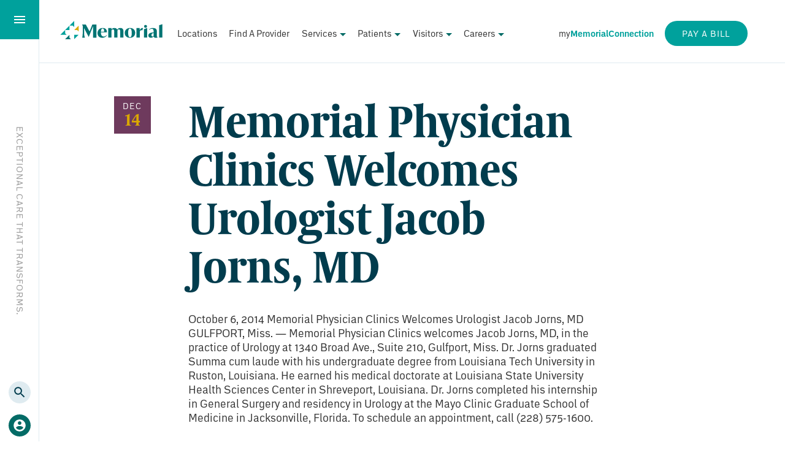

--- FILE ---
content_type: text/html; charset=UTF-8
request_url: https://wearememorial.com/2015/12/memorial-physician-clinics-welcomes-urologist-jacob-jorns-md/
body_size: 28694
content:
<!DOCTYPE html>
<!--[if IE 6]>
<html id="ie6" lang="en-US">
<![endif]-->
<!--[if IE 7]>
<html id="ie7" lang="en-US">
<![endif]-->
<!--[if IE 8]>
<html id="ie8" lang="en-US">
<![endif]-->
<!--[if !(IE 6) | !(IE 7) | !(IE 8)  ]><!-->
<html lang="en-US">
<!--<![endif]-->

<head>
  <meta charset="UTF-8" />
  <meta
    name="viewport"
    content="width=device-width, initial-scale=1.0"
  />
  <title>Memorial Physician Clinics Welcomes Urologist Jacob Jorns, MD - Memorial Health System</title>

  <!-- External Fonts -->
  <link
    rel="stylesheet"
    href="https://use.typekit.net/wqy0jdo.css"
  >
  <!-- / External Fonts -->

  <link
    rel="profile"
    href="http://gmpg.org/xfn/11"
  />
  <link
    rel="pingback"
    href="https://wearememorial.com/xmlrpc.php"
  />

  <!-- favicon from https://realfavicongenerator.net/ -->
  <link
    rel="apple-touch-icon"
    sizes="180x180"
    href="/apple-touch-icon.png"
  >
  <link
    rel="icon"
    type="image/png"
    sizes="32x32"
    href="/favicon-32x32.png"
  >
  <link
    rel="icon"
    type="image/png"
    sizes="16x16"
    href="/favicon-16x16.png"
  >
  <link
    rel="manifest"
    href="/site.webmanifest"
  >
  <link
    rel="mask-icon"
    href="/safari-pinned-tab.svg"
    color="#036b66"
  >
  <meta
    name="msapplication-TileColor"
    content="#da532c"
  >
  <meta
    name="theme-color"
    content="#ffffff"
  >
  <!-- / favicon -->


  <!-- TAGS -->

  <meta
    name="facebook-domain-verification"
    content="irajpesp532bm2xlp5mut92fugz8bs"
  />
  <script>
  (function(i, s, o, g, r, a, m) {
    i['GoogleAnalyticsObject'] = r;
    i[r] = i[r] || function() {
      (i[r].q = i[r].q || []).push(arguments)
    }, i[r].l = 1 * new Date();
    a = s.createElement(o),
      m = s.getElementsByTagName(o)[0];
    a.async = 1;
    a.src = g;
    m.parentNode.insertBefore(a, m)
  })(window, document, 'script', '//www.google-analytics.com/analytics.js', 'ga');
  ga('create', 'UA-5789475-1', 'auto');
  ga('send', 'pageview');
  </script>
  <!-- Google Tag Manager -->
  <script>
  (function(w, d, s, l, i) {
    w[l] = w[l] || [];
    w[l].push({
      'gtm.start': new Date().getTime(),
      event: 'gtm.js'
    });
    var f = d.getElementsByTagName(s)[0],
      j = d.createElement(s),
      dl = l != 'dataLayer' ? '&l=' + l : '';
    j.async = true;
    j.src =
      'https://www.googletagmanager.com/gtm.js?id=' + i + dl;
    f.parentNode.insertBefore(j, f);
  })(window, document, 'script', 'dataLayer', 'GTM-M6BVKSR');
  </script>
  <!-- End Google Tag Manager -->
  <!-- END TAGS -->

  <!--[if lt IE 9]>
<script src="https://wearememorial.com/wp-content/themes/memorial/js/html5.js" type="text/javascript"></script>
<![endif]-->

  <meta name='robots' content='index, follow, max-image-preview:large, max-snippet:-1, max-video-preview:-1' />

	<!-- This site is optimized with the Yoast SEO plugin v26.7 - https://yoast.com/wordpress/plugins/seo/ -->
	<link rel="canonical" href="https://wearememorial.com/2015/12/memorial-physician-clinics-welcomes-urologist-jacob-jorns-md/" />
	<meta property="og:locale" content="en_US" />
	<meta property="og:type" content="article" />
	<meta property="og:title" content="Memorial Physician Clinics Welcomes Urologist Jacob Jorns, MD - Memorial Health System" />
	<meta property="og:description" content="October 6, 2014 Memorial Physician Clinics Welcomes Urologist Jacob Jorns, MD GULFPORT, Miss. — Memorial Physician Clinics welcomes Jacob Jorns, MD, in the practice of Urology at 1340 Broad Ave., Suite 210, Gulfport, Miss. Dr. Jorns graduated Summa cum lau" />
	<meta property="og:url" content="https://wearememorial.com/2015/12/memorial-physician-clinics-welcomes-urologist-jacob-jorns-md/" />
	<meta property="og:site_name" content="Memorial Health System" />
	<meta property="article:published_time" content="2015-12-14T20:12:00+00:00" />
	<meta property="og:image" content="https://wearememorial.com/wp-content/uploads/2021/04/memorial-hospital-gulfport.jpg" />
	<meta property="og:image:width" content="2000" />
	<meta property="og:image:height" content="1125" />
	<meta property="og:image:type" content="image/jpeg" />
	<meta name="author" content="Mad Genius" />
	<meta name="twitter:card" content="summary_large_image" />
	<meta name="twitter:label1" content="Written by" />
	<meta name="twitter:data1" content="Memorial Health System" />
	<meta name="twitter:label2" content="Est. reading time" />
	<meta name="twitter:data2" content="5 minutes" />
	<script type="application/ld+json" class="yoast-schema-graph">{"@context":"https://schema.org","@graph":[{"@type":"Article","@id":"https://wearememorial.com/2015/12/memorial-physician-clinics-welcomes-urologist-jacob-jorns-md/#article","isPartOf":{"@id":"https://wearememorial.com/2015/12/memorial-physician-clinics-welcomes-urologist-jacob-jorns-md/"},"author":{"name":"Mad Genius","@id":"https://wearememorial.com/#/schema/person/b99b82f23c0e01a9aa808f5014f50970"},"headline":"Memorial Physician Clinics Welcomes Urologist Jacob Jorns, MD","datePublished":"2015-12-14T20:12:00+00:00","mainEntityOfPage":{"@id":"https://wearememorial.com/2015/12/memorial-physician-clinics-welcomes-urologist-jacob-jorns-md/"},"wordCount":98,"inLanguage":"en-US"},{"@type":"WebPage","@id":"https://wearememorial.com/2015/12/memorial-physician-clinics-welcomes-urologist-jacob-jorns-md/","url":"https://wearememorial.com/2015/12/memorial-physician-clinics-welcomes-urologist-jacob-jorns-md/","name":"Memorial Physician Clinics Welcomes Urologist Jacob Jorns, MD - Memorial Health System","isPartOf":{"@id":"https://wearememorial.com/#website"},"datePublished":"2015-12-14T20:12:00+00:00","author":{"@id":"https://wearememorial.com/#/schema/person/b99b82f23c0e01a9aa808f5014f50970"},"breadcrumb":{"@id":"https://wearememorial.com/2015/12/memorial-physician-clinics-welcomes-urologist-jacob-jorns-md/#breadcrumb"},"inLanguage":"en-US","potentialAction":[{"@type":"ReadAction","target":["https://wearememorial.com/2015/12/memorial-physician-clinics-welcomes-urologist-jacob-jorns-md/"]}]},{"@type":"BreadcrumbList","@id":"https://wearememorial.com/2015/12/memorial-physician-clinics-welcomes-urologist-jacob-jorns-md/#breadcrumb","itemListElement":[{"@type":"ListItem","position":1,"name":"News","item":"https://wearememorial.com/about-us/news/"},{"@type":"ListItem","position":2,"name":"Memorial Physician Clinics Welcomes Urologist Jacob Jorns, MD"}]},{"@type":"WebSite","@id":"https://wearememorial.com/#website","url":"https://wearememorial.com/","name":"Memorial Health System","description":"Exceptional Care That Transforms","potentialAction":[{"@type":"SearchAction","target":{"@type":"EntryPoint","urlTemplate":"https://wearememorial.com/?s={search_term_string}"},"query-input":{"@type":"PropertyValueSpecification","valueRequired":true,"valueName":"search_term_string"}}],"inLanguage":"en-US"},{"@type":"Person","@id":"https://wearememorial.com/#/schema/person/b99b82f23c0e01a9aa808f5014f50970","name":"Mad Genius"}]}</script>
	<!-- / Yoast SEO plugin. -->


<link rel='dns-prefetch' href='//www.google.com' />
<link rel='dns-prefetch' href='//www.googletagmanager.com' />
<link rel="alternate" type="application/rss+xml" title="Memorial Health System &raquo; Feed" href="https://wearememorial.com/feed/" />
<link rel="alternate" type="application/rss+xml" title="Memorial Health System &raquo; Comments Feed" href="https://wearememorial.com/comments/feed/" />
<link rel="alternate" type="text/calendar" title="Memorial Health System &raquo; iCal Feed" href="https://wearememorial.com/events/?ical=1" />
<link rel="alternate" type="application/rss+xml" title="Memorial Health System &raquo; Memorial Physician Clinics Welcomes Urologist Jacob Jorns, MD Comments Feed" href="https://wearememorial.com/2015/12/memorial-physician-clinics-welcomes-urologist-jacob-jorns-md/feed/" />
<link rel="alternate" title="oEmbed (JSON)" type="application/json+oembed" href="https://wearememorial.com/wp-json/oembed/1.0/embed?url=https%3A%2F%2Fwearememorial.com%2F2015%2F12%2Fmemorial-physician-clinics-welcomes-urologist-jacob-jorns-md%2F" />
<link rel="alternate" title="oEmbed (XML)" type="text/xml+oembed" href="https://wearememorial.com/wp-json/oembed/1.0/embed?url=https%3A%2F%2Fwearememorial.com%2F2015%2F12%2Fmemorial-physician-clinics-welcomes-urologist-jacob-jorns-md%2F&#038;format=xml" />
<style id='wp-img-auto-sizes-contain-inline-css' type='text/css'>
img:is([sizes=auto i],[sizes^="auto," i]){contain-intrinsic-size:3000px 1500px}
/*# sourceURL=wp-img-auto-sizes-contain-inline-css */
</style>
<link rel='stylesheet' id='tribe-events-pro-mini-calendar-block-styles-css' href='https://wearememorial.com/wp-content/plugins/events-calendar-pro/build/css/tribe-events-pro-mini-calendar-block.css?ver=7.7.12' type='text/css' media='all' />
<style id='wp-emoji-styles-inline-css' type='text/css'>

	img.wp-smiley, img.emoji {
		display: inline !important;
		border: none !important;
		box-shadow: none !important;
		height: 1em !important;
		width: 1em !important;
		margin: 0 0.07em !important;
		vertical-align: -0.1em !important;
		background: none !important;
		padding: 0 !important;
	}
/*# sourceURL=wp-emoji-styles-inline-css */
</style>
<link rel='stylesheet' id='wp-block-library-css' href='https://wearememorial.com/wp-includes/css/dist/block-library/style.min.css?ver=19acc7d299135106ae4804c3f0591cea' type='text/css' media='all' />
<style id='wp-block-paragraph-inline-css' type='text/css'>
.is-small-text{font-size:.875em}.is-regular-text{font-size:1em}.is-large-text{font-size:2.25em}.is-larger-text{font-size:3em}.has-drop-cap:not(:focus):first-letter{float:left;font-size:8.4em;font-style:normal;font-weight:100;line-height:.68;margin:.05em .1em 0 0;text-transform:uppercase}body.rtl .has-drop-cap:not(:focus):first-letter{float:none;margin-left:.1em}p.has-drop-cap.has-background{overflow:hidden}:root :where(p.has-background){padding:1.25em 2.375em}:where(p.has-text-color:not(.has-link-color)) a{color:inherit}p.has-text-align-left[style*="writing-mode:vertical-lr"],p.has-text-align-right[style*="writing-mode:vertical-rl"]{rotate:180deg}
/*# sourceURL=https://wearememorial.com/wp-includes/blocks/paragraph/style.min.css */
</style>
<style id='global-styles-inline-css' type='text/css'>
:root{--wp--preset--aspect-ratio--square: 1;--wp--preset--aspect-ratio--4-3: 4/3;--wp--preset--aspect-ratio--3-4: 3/4;--wp--preset--aspect-ratio--3-2: 3/2;--wp--preset--aspect-ratio--2-3: 2/3;--wp--preset--aspect-ratio--16-9: 16/9;--wp--preset--aspect-ratio--9-16: 9/16;--wp--preset--color--black: #000000;--wp--preset--color--cyan-bluish-gray: #abb8c3;--wp--preset--color--white: #ffffff;--wp--preset--color--pale-pink: #f78da7;--wp--preset--color--vivid-red: #cf2e2e;--wp--preset--color--luminous-vivid-orange: #ff6900;--wp--preset--color--luminous-vivid-amber: #fcb900;--wp--preset--color--light-green-cyan: #7bdcb5;--wp--preset--color--vivid-green-cyan: #00d084;--wp--preset--color--pale-cyan-blue: #8ed1fc;--wp--preset--color--vivid-cyan-blue: #0693e3;--wp--preset--color--vivid-purple: #9b51e0;--wp--preset--color--kb-palette-13: #888888;--wp--preset--gradient--vivid-cyan-blue-to-vivid-purple: linear-gradient(135deg,rgb(6,147,227) 0%,rgb(155,81,224) 100%);--wp--preset--gradient--light-green-cyan-to-vivid-green-cyan: linear-gradient(135deg,rgb(122,220,180) 0%,rgb(0,208,130) 100%);--wp--preset--gradient--luminous-vivid-amber-to-luminous-vivid-orange: linear-gradient(135deg,rgb(252,185,0) 0%,rgb(255,105,0) 100%);--wp--preset--gradient--luminous-vivid-orange-to-vivid-red: linear-gradient(135deg,rgb(255,105,0) 0%,rgb(207,46,46) 100%);--wp--preset--gradient--very-light-gray-to-cyan-bluish-gray: linear-gradient(135deg,rgb(238,238,238) 0%,rgb(169,184,195) 100%);--wp--preset--gradient--cool-to-warm-spectrum: linear-gradient(135deg,rgb(74,234,220) 0%,rgb(151,120,209) 20%,rgb(207,42,186) 40%,rgb(238,44,130) 60%,rgb(251,105,98) 80%,rgb(254,248,76) 100%);--wp--preset--gradient--blush-light-purple: linear-gradient(135deg,rgb(255,206,236) 0%,rgb(152,150,240) 100%);--wp--preset--gradient--blush-bordeaux: linear-gradient(135deg,rgb(254,205,165) 0%,rgb(254,45,45) 50%,rgb(107,0,62) 100%);--wp--preset--gradient--luminous-dusk: linear-gradient(135deg,rgb(255,203,112) 0%,rgb(199,81,192) 50%,rgb(65,88,208) 100%);--wp--preset--gradient--pale-ocean: linear-gradient(135deg,rgb(255,245,203) 0%,rgb(182,227,212) 50%,rgb(51,167,181) 100%);--wp--preset--gradient--electric-grass: linear-gradient(135deg,rgb(202,248,128) 0%,rgb(113,206,126) 100%);--wp--preset--gradient--midnight: linear-gradient(135deg,rgb(2,3,129) 0%,rgb(40,116,252) 100%);--wp--preset--font-size--small: 13px;--wp--preset--font-size--medium: 20px;--wp--preset--font-size--large: 36px;--wp--preset--font-size--x-large: 42px;--wp--preset--spacing--20: 0.44rem;--wp--preset--spacing--30: 0.67rem;--wp--preset--spacing--40: 1rem;--wp--preset--spacing--50: 1.5rem;--wp--preset--spacing--60: 2.25rem;--wp--preset--spacing--70: 3.38rem;--wp--preset--spacing--80: 5.06rem;--wp--preset--shadow--natural: 6px 6px 9px rgba(0, 0, 0, 0.2);--wp--preset--shadow--deep: 12px 12px 50px rgba(0, 0, 0, 0.4);--wp--preset--shadow--sharp: 6px 6px 0px rgba(0, 0, 0, 0.2);--wp--preset--shadow--outlined: 6px 6px 0px -3px rgb(255, 255, 255), 6px 6px rgb(0, 0, 0);--wp--preset--shadow--crisp: 6px 6px 0px rgb(0, 0, 0);}:where(.is-layout-flex){gap: 0.5em;}:where(.is-layout-grid){gap: 0.5em;}body .is-layout-flex{display: flex;}.is-layout-flex{flex-wrap: wrap;align-items: center;}.is-layout-flex > :is(*, div){margin: 0;}body .is-layout-grid{display: grid;}.is-layout-grid > :is(*, div){margin: 0;}:where(.wp-block-columns.is-layout-flex){gap: 2em;}:where(.wp-block-columns.is-layout-grid){gap: 2em;}:where(.wp-block-post-template.is-layout-flex){gap: 1.25em;}:where(.wp-block-post-template.is-layout-grid){gap: 1.25em;}.has-black-color{color: var(--wp--preset--color--black) !important;}.has-cyan-bluish-gray-color{color: var(--wp--preset--color--cyan-bluish-gray) !important;}.has-white-color{color: var(--wp--preset--color--white) !important;}.has-pale-pink-color{color: var(--wp--preset--color--pale-pink) !important;}.has-vivid-red-color{color: var(--wp--preset--color--vivid-red) !important;}.has-luminous-vivid-orange-color{color: var(--wp--preset--color--luminous-vivid-orange) !important;}.has-luminous-vivid-amber-color{color: var(--wp--preset--color--luminous-vivid-amber) !important;}.has-light-green-cyan-color{color: var(--wp--preset--color--light-green-cyan) !important;}.has-vivid-green-cyan-color{color: var(--wp--preset--color--vivid-green-cyan) !important;}.has-pale-cyan-blue-color{color: var(--wp--preset--color--pale-cyan-blue) !important;}.has-vivid-cyan-blue-color{color: var(--wp--preset--color--vivid-cyan-blue) !important;}.has-vivid-purple-color{color: var(--wp--preset--color--vivid-purple) !important;}.has-black-background-color{background-color: var(--wp--preset--color--black) !important;}.has-cyan-bluish-gray-background-color{background-color: var(--wp--preset--color--cyan-bluish-gray) !important;}.has-white-background-color{background-color: var(--wp--preset--color--white) !important;}.has-pale-pink-background-color{background-color: var(--wp--preset--color--pale-pink) !important;}.has-vivid-red-background-color{background-color: var(--wp--preset--color--vivid-red) !important;}.has-luminous-vivid-orange-background-color{background-color: var(--wp--preset--color--luminous-vivid-orange) !important;}.has-luminous-vivid-amber-background-color{background-color: var(--wp--preset--color--luminous-vivid-amber) !important;}.has-light-green-cyan-background-color{background-color: var(--wp--preset--color--light-green-cyan) !important;}.has-vivid-green-cyan-background-color{background-color: var(--wp--preset--color--vivid-green-cyan) !important;}.has-pale-cyan-blue-background-color{background-color: var(--wp--preset--color--pale-cyan-blue) !important;}.has-vivid-cyan-blue-background-color{background-color: var(--wp--preset--color--vivid-cyan-blue) !important;}.has-vivid-purple-background-color{background-color: var(--wp--preset--color--vivid-purple) !important;}.has-black-border-color{border-color: var(--wp--preset--color--black) !important;}.has-cyan-bluish-gray-border-color{border-color: var(--wp--preset--color--cyan-bluish-gray) !important;}.has-white-border-color{border-color: var(--wp--preset--color--white) !important;}.has-pale-pink-border-color{border-color: var(--wp--preset--color--pale-pink) !important;}.has-vivid-red-border-color{border-color: var(--wp--preset--color--vivid-red) !important;}.has-luminous-vivid-orange-border-color{border-color: var(--wp--preset--color--luminous-vivid-orange) !important;}.has-luminous-vivid-amber-border-color{border-color: var(--wp--preset--color--luminous-vivid-amber) !important;}.has-light-green-cyan-border-color{border-color: var(--wp--preset--color--light-green-cyan) !important;}.has-vivid-green-cyan-border-color{border-color: var(--wp--preset--color--vivid-green-cyan) !important;}.has-pale-cyan-blue-border-color{border-color: var(--wp--preset--color--pale-cyan-blue) !important;}.has-vivid-cyan-blue-border-color{border-color: var(--wp--preset--color--vivid-cyan-blue) !important;}.has-vivid-purple-border-color{border-color: var(--wp--preset--color--vivid-purple) !important;}.has-vivid-cyan-blue-to-vivid-purple-gradient-background{background: var(--wp--preset--gradient--vivid-cyan-blue-to-vivid-purple) !important;}.has-light-green-cyan-to-vivid-green-cyan-gradient-background{background: var(--wp--preset--gradient--light-green-cyan-to-vivid-green-cyan) !important;}.has-luminous-vivid-amber-to-luminous-vivid-orange-gradient-background{background: var(--wp--preset--gradient--luminous-vivid-amber-to-luminous-vivid-orange) !important;}.has-luminous-vivid-orange-to-vivid-red-gradient-background{background: var(--wp--preset--gradient--luminous-vivid-orange-to-vivid-red) !important;}.has-very-light-gray-to-cyan-bluish-gray-gradient-background{background: var(--wp--preset--gradient--very-light-gray-to-cyan-bluish-gray) !important;}.has-cool-to-warm-spectrum-gradient-background{background: var(--wp--preset--gradient--cool-to-warm-spectrum) !important;}.has-blush-light-purple-gradient-background{background: var(--wp--preset--gradient--blush-light-purple) !important;}.has-blush-bordeaux-gradient-background{background: var(--wp--preset--gradient--blush-bordeaux) !important;}.has-luminous-dusk-gradient-background{background: var(--wp--preset--gradient--luminous-dusk) !important;}.has-pale-ocean-gradient-background{background: var(--wp--preset--gradient--pale-ocean) !important;}.has-electric-grass-gradient-background{background: var(--wp--preset--gradient--electric-grass) !important;}.has-midnight-gradient-background{background: var(--wp--preset--gradient--midnight) !important;}.has-small-font-size{font-size: var(--wp--preset--font-size--small) !important;}.has-medium-font-size{font-size: var(--wp--preset--font-size--medium) !important;}.has-large-font-size{font-size: var(--wp--preset--font-size--large) !important;}.has-x-large-font-size{font-size: var(--wp--preset--font-size--x-large) !important;}
/*# sourceURL=global-styles-inline-css */
</style>

<style id='classic-theme-styles-inline-css' type='text/css'>
/*! This file is auto-generated */
.wp-block-button__link{color:#fff;background-color:#32373c;border-radius:9999px;box-shadow:none;text-decoration:none;padding:calc(.667em + 2px) calc(1.333em + 2px);font-size:1.125em}.wp-block-file__button{background:#32373c;color:#fff;text-decoration:none}
/*# sourceURL=/wp-includes/css/classic-themes.min.css */
</style>
<link rel='stylesheet' id='ctct_form_styles-css' href='https://wearememorial.com/wp-content/plugins/constant-contact-forms/assets/css/style.css?ver=2.15.2' type='text/css' media='all' />
<link rel='stylesheet' id='usp_style-css' href='https://wearememorial.com/wp-content/plugins/user-submitted-posts/resources/usp.css?ver=20260113' type='text/css' media='all' />
<link rel='stylesheet' id='chld_thm_cfg_parent-css' href='https://wearememorial.com/wp-content/themes/memorial/style.css?ver=19acc7d299135106ae4804c3f0591cea' type='text/css' media='all' />
<link rel='stylesheet' id='style-css' href='https://wearememorial.com/wp-content/themes/memorial-child/style.css?ver=1.0.1647524971' type='text/css' media='all' />
<link rel='stylesheet' id='front_end_css-css' href='https://wearememorial.com/wp-content/plugins/broken-link-notifier/includes/css/results-front.min.css?ver=1.3.4' type='text/css' media='all' />
<style id='kadence-blocks-global-variables-inline-css' type='text/css'>
:root {--global-kb-font-size-sm:clamp(0.8rem, 0.73rem + 0.217vw, 0.9rem);--global-kb-font-size-md:clamp(1.1rem, 0.995rem + 0.326vw, 1.25rem);--global-kb-font-size-lg:clamp(1.75rem, 1.576rem + 0.543vw, 2rem);--global-kb-font-size-xl:clamp(2.25rem, 1.728rem + 1.63vw, 3rem);--global-kb-font-size-xxl:clamp(2.5rem, 1.456rem + 3.26vw, 4rem);--global-kb-font-size-xxxl:clamp(2.75rem, 0.489rem + 7.065vw, 6rem);}:root {--global-palette1: #3182CE;--global-palette2: #2B6CB0;--global-palette3: #1A202C;--global-palette4: #2D3748;--global-palette5: #4A5568;--global-palette6: #718096;--global-palette7: #EDF2F7;--global-palette8: #F7FAFC;--global-palette9: #ffffff;}
/*# sourceURL=kadence-blocks-global-variables-inline-css */
</style>
<style id="kadence_blocks_palette_css">:root .has-kb-palette-13-color{color:#888888}:root .has-kb-palette-13-background-color{background-color:#888888}</style><script type="text/javascript" src="https://www.google.com/recaptcha/api.js?ver=20260113" id="usp_recaptcha-js"></script>
<script type="text/javascript" src="https://wearememorial.com/wp-includes/js/jquery/jquery.min.js?ver=3.7.1" id="jquery-core-js"></script>
<script type="text/javascript" src="https://wearememorial.com/wp-includes/js/jquery/jquery-migrate.min.js?ver=3.4.1" id="jquery-migrate-js"></script>
<script type="text/javascript" src="https://wearememorial.com/wp-content/plugins/user-submitted-posts/resources/jquery.cookie.js?ver=20260113" id="usp_cookie-js"></script>
<script type="text/javascript" src="https://wearememorial.com/wp-content/plugins/user-submitted-posts/resources/jquery.parsley.min.js?ver=20260113" id="usp_parsley-js"></script>
<script type="text/javascript" id="usp_core-js-before">
/* <![CDATA[ */
var usp_custom_field = "usp_custom_field"; var usp_custom_field_2 = ""; var usp_custom_checkbox = "usp_custom_checkbox"; var usp_case_sensitivity = "false"; var usp_min_images = 0; var usp_max_images = 1; var usp_parsley_error = "Incorrect response."; var usp_multiple_cats = 0; var usp_existing_tags = 0; var usp_recaptcha_disp = "show"; var usp_recaptcha_vers = "2"; var usp_recaptcha_key = "6LdWUcAfAAAAAPvLJcj7yESC_kxOq1_cfWZgCa5r"; var challenge_nonce = "bdfbd49e76"; var ajax_url = "https:\/\/wearememorial.com\/wp-admin\/admin-ajax.php"; 
//# sourceURL=usp_core-js-before
/* ]]> */
</script>
<script type="text/javascript" src="https://wearememorial.com/wp-content/plugins/user-submitted-posts/resources/jquery.usp.core.js?ver=20260113" id="usp_core-js"></script>

<!-- Google tag (gtag.js) snippet added by Site Kit -->
<!-- Google Analytics snippet added by Site Kit -->
<script type="text/javascript" src="https://www.googletagmanager.com/gtag/js?id=GT-K4ZZBHC" id="google_gtagjs-js" async></script>
<script type="text/javascript" id="google_gtagjs-js-after">
/* <![CDATA[ */
window.dataLayer = window.dataLayer || [];function gtag(){dataLayer.push(arguments);}
gtag("set","linker",{"domains":["wearememorial.com"]});
gtag("js", new Date());
gtag("set", "developer_id.dZTNiMT", true);
gtag("config", "GT-K4ZZBHC");
//# sourceURL=google_gtagjs-js-after
/* ]]> */
</script>
<link rel="https://api.w.org/" href="https://wearememorial.com/wp-json/" /><link rel="alternate" title="JSON" type="application/json" href="https://wearememorial.com/wp-json/wp/v2/posts/2312" /><link rel="EditURI" type="application/rsd+xml" title="RSD" href="https://wearememorial.com/xmlrpc.php?rsd" />
<link rel='shortlink' href='https://wearememorial.com/?p=2312' />
<meta name="generator" content="Site Kit by Google 1.170.0" /><style>

/* CSS added by Hide Metadata Plugin */

.entry-meta .byline,
			.entry-meta .by-author,
			.entry-header .entry-meta > span.byline,
			.entry-meta .author.vcard {
				display: none;
			}</style>
<!-- Google Tag Manager -->
<script>(function(w,d,s,l,i){w[l]=w[l]||[];w[l].push({'gtm.start':
new Date().getTime(),event:'gtm.js'});var f=d.getElementsByTagName(s)[0],
j=d.createElement(s),dl=l!='dataLayer'?'&l='+l:'';j.async=true;j.src=
'https://www.googletagmanager.com/gtm.js?id='+i+dl;f.parentNode.insertBefore(j,f);
})(window,document,'script','dataLayer','GTM-M6BVKSR');</script>
<!-- End Google Tag Manager --><meta name="tec-api-version" content="v1"><meta name="tec-api-origin" content="https://wearememorial.com"><link rel="alternate" href="https://wearememorial.com/wp-json/tribe/events/v1/" />
<!-- Google AdSense meta tags added by Site Kit -->
<meta name="google-adsense-platform-account" content="ca-host-pub-2644536267352236">
<meta name="google-adsense-platform-domain" content="sitekit.withgoogle.com">
<!-- End Google AdSense meta tags added by Site Kit -->

<!-- Google Tag Manager snippet added by Site Kit -->
<script type="text/javascript">
/* <![CDATA[ */

			( function( w, d, s, l, i ) {
				w[l] = w[l] || [];
				w[l].push( {'gtm.start': new Date().getTime(), event: 'gtm.js'} );
				var f = d.getElementsByTagName( s )[0],
					j = d.createElement( s ), dl = l != 'dataLayer' ? '&l=' + l : '';
				j.async = true;
				j.src = 'https://www.googletagmanager.com/gtm.js?id=' + i + dl;
				f.parentNode.insertBefore( j, f );
			} )( window, document, 'script', 'dataLayer', 'GTM-M6BVKSR' );
			
/* ]]> */
</script>

<!-- End Google Tag Manager snippet added by Site Kit -->
		<style type="text/css" id="wp-custom-css">
			

#post-10123 > header > div > div.col.col--18.col--offset--1.col--d--8.col--d--offset--2.vertBefore2x--d.vertAfter2x--d > h1
{
    color: #ffffff!important;
}

 

#post-10123 > header > div > div.post__header--overlay
{
    background-image: linear-gradient(90deg,#CA4F4C 35%,transparent 65%);}.employeeHub h1 {
    border:none;
}
.colophon__main {
	background-image: url(/wp-content/uploads/2022/01/footer-dad.png);}
.colophon__main--non-alt {
	background-image: none;}

@media (max-width:425px){
.page__header--bg, .post__header--bg {
       background-size: 170% auto;
}
	.hero__image--short, .hero__image--shortTall {
    background-position: right;
    background-size: 175% auto;
}
}

.pace-cover > div > p > strong > a {color: white !important;}

.wp-block-list li::marker {
		    color: #dba800;
		    font-weight: normal;
		    display: inline-block;
}
.nursing__home--featured--item {display: none;}

table {
    border-collapse: collapse;
    width: 100%;
    max-width: 100%;
    margin-bottom: 1rem;
    font-family: 'EMBARCADERO-MVB-PRO';
}
		</style>
		</head>

<body class="wp-singular post-template-default single single-post postid-2312 single-format-standard wp-theme-memorial wp-child-theme-memorial-child tribe-no-js ctct-memorial">
  <!-- BODY TAGS -->
  <!-- Google Tag Manager (noscript) -->
  <noscript><iframe
      src="https://www.googletagmanager.com/ns.html?id=GTM-M6BVKSR"
      height="0"
      width="0"
      style="display:none;visibility:hidden"
    ></iframe></noscript>
  <!-- End Google Tag Manager (noscript) -->

  <!-- End Google Tag Manager -->
  <!-- END BODY TAGS -->

  <svg aria-hidden="true" style="position: absolute; width: 0; height: 0; overflow: hidden;" version="1.1" xmlns="http://www.w3.org/2000/svg" xmlns:xlink="http://www.w3.org/1999/xlink">
	<defs>
		<symbol id="icon-search" viewBox="0 0 24 24">
			<title>Search</title>
			<path d="M15.5 14h-.79l-.28-.27C15.41 12.59 16 11.11 16 9.5 16 5.91 13.09 3 9.5 3S3 5.91 3 9.5 5.91 16 9.5 16c1.61 0 3.09-.59 4.23-1.57l.27.28v.79l5 4.99L20.49 19l-4.99-5zm-6 0C7.01 14 5 11.99 5 9.5S7.01 5 9.5 5 14 7.01 14 9.5 11.99 14 9.5 14z" />
		</symbol>

		<symbol id="icon-menu" viewBox="0 0 24 24">
			<title>Menu</title>
			<path d="M3 18h18v-2H3v2zm0-5h18v-2H3v2zm0-7v2h18V6H3z" />
		</symbol>

		<symbol id="icon-close" viewBox="0 0 24 24">
			<title>Close</title>
			<path d="M19 6.41L17.59 5 12 10.59 6.41 5 5 6.41 10.59 12 5 17.59 6.41 19 12 13.41 17.59 19 19 17.59 13.41 12z" />
		</symbol>

		<symbol id="icon-close-circle" viewBox="0 0 24 24">
			<title>Close Circle</title>
			<path d="M14.59 8L12 10.59 9.41 8 8 9.41 10.59 12 8 14.59 9.41 16 12 13.41 14.59 16 16 14.59 13.41 12 16 9.41 14.59 8zM12 2C6.47 2 2 6.47 2 12s4.47 10 10 10 10-4.47 10-10S17.53 2 12 2zm0 18c-4.41 0-8-3.59-8-8s3.59-8 8-8 8 3.59 8 8-3.59 8-8 8z" />
		</symbol>

		<symbol id="icon-pin" viewBox="0 0 24 24">
			<title>Pin</title>
			<path d="M12 2C8.13 2 5 5.13 5 9c0 5.25 7 13 7 13s7-7.75 7-13c0-3.87-3.13-7-7-7zm0 9.5c-1.38 0-2.5-1.12-2.5-2.5s1.12-2.5 2.5-2.5 2.5 1.12 2.5 2.5-1.12 2.5-2.5 2.5z" />
		</symbol>

		<symbol id="icon-phone" viewBox="0 0 24 24">
			<title>Phone</title>
			<path d="M6.62 10.79c1.44 2.83 3.76 5.14 6.59 6.59l2.2-2.2c.27-.27.67-.36 1.02-.24 1.12.37 2.33.57 3.57.57.55 0 1 .45 1 1V20c0 .55-.45 1-1 1-9.39 0-17-7.61-17-17 0-.55.45-1 1-1h3.5c.55 0 1 .45 1 1 0 1.25.2 2.45.57 3.57.11.35.03.74-.25 1.02l-2.2 2.2z" />
		</symbol>

		<symbol id="icon-fax" viewBox="0 0 24 24">
			<title>Fax</title>
			<path d="M0 0h24v24H0z" fill="none" />
			<path d="M19 8H5c-1.66 0-3 1.34-3 3v6h4v4h12v-4h4v-6c0-1.66-1.34-3-3-3zm-3 11H8v-5h8v5zm3-7c-.55 0-1-.45-1-1s.45-1 1-1 1 .45 1 1-.45 1-1 1zm-1-9H6v4h12V3z" />
		</symbol>

		<symbol id="icon-mail" viewBox="0 0 24 24">
			<title>Mail</title>
			<path d="M20 4H4c-1.1 0-1.99.9-1.99 2L2 18c0 1.1.9 2 2 2h16c1.1 0 2-.9 2-2V6c0-1.1-.9-2-2-2zm0 4l-8 5-8-5V6l8 5 8-5v2z" />
		</symbol>

		<symbol id="icon-date" viewBox="0 0 24 24">
			<title>Date</title>
			<path d="M9 11H7v2h2v-2zm4 0h-2v2h2v-2zm4 0h-2v2h2v-2zm2-7h-1V2h-2v2H8V2H6v2H5c-1.11 0-1.99.9-1.99 2L3 20c0 1.1.89 2 2 2h14c1.1 0 2-.9 2-2V6c0-1.1-.9-2-2-2zm0 16H5V9h14v11z" />
		</symbol>

		<symbol id="icon-date-material" viewBox="0 0 24 24">
			<title>Date Material</title>
			<path d="M0 0h24v24H0z" fill="none" />
			<path d="M17 12h-5v5h5v-5zM16 1v2H8V1H6v2H5c-1.11 0-1.99.9-1.99 2L3 19c0 1.1.89 2 2 2h14c1.1 0 2-.9 2-2V5c0-1.1-.9-2-2-2h-1V1h-2zm3 18H5V8h14v11z" />
		</symbol>

		<symbol id="icon-date-week" viewBox="0 0 24 24">
			<title>Date Week</title>
			<g><path d="M0,0h24v24H0V0z" fill="none"/></g><g><path d="M20,4H4C2.9,4,2,4.9,2,6v12c0,1.1,0.9,2,2,2h16c1.1,0,2-0.9,2-2V6C22,4.9,21.1,4,20,4z M13,6h2.5v12H13V6z M11,18H8.5V6H11 V18z M4,6h2.5v12H4V6z M20,18h-2.5V6H20V18z"/></g>
		</symbol>

		<symbol id="icon-time" viewBox="0 0 24 24">
			<title>Time</title>
			<path d="M 12 2 C 6.4889971 2 2 6.4889971 2 12 C 2 17.511003 6.4889971 22 12 22 C 17.511003 22 22 17.511003 22 12 C 22 6.4889971 17.511003 2 12 2 z M 12 4 C 16.430123 4 20 7.5698774 20 12 C 20 16.430123 16.430123 20 12 20 C 7.5698774 20 4 16.430123 4 12 C 4 7.5698774 7.5698774 4 12 4 z M 11 6 L 11 12.414062 L 15.292969 16.707031 L 16.707031 15.292969 L 13 11.585938 L 13 6 L 11 6 z" />
		</symbol>

		<symbol id="icon-menu" viewBox="0 0 24 24">
			<title>Menu</title>
			<path d="M3 18h18v-2H3v2zm0-5h18v-2H3v2zm0-7v2h18V6H3z" />
		</symbol>

		<symbol id="icon-time" viewBox="0 0 24 24">
			<title>Time</title>
			<g>
				<rect fill="none" height="24" width="24" />
			</g>
			<g>
				<g>
					<g>
						<path d="M12,2C6.5,2,2,6.5,2,12s4.5,10,10,10s10-4.5,10-10S17.5,2,12,2z M16.2,16.2L11,13V7h1.5v5.2l4.5,2.7L16.2,16.2z" />
					</g>
				</g>
			</g>
		</symbol>

		<symbol id="icon-time-material" viewBox="0 0 24 24">
			<title>Time Material</title>
			<path d="M0 0h24v24H0z" fill="none" />
			<path d="M11.99 2C6.47 2 2 6.48 2 12s4.47 10 9.99 10C17.52 22 22 17.52 22 12S17.52 2 11.99 2zM12 20c-4.42 0-8-3.58-8-8s3.58-8 8-8 8 3.58 8 8-3.58 8-8 8z" />
			<path d="M12.5 7H11v6l5.25 3.15.75-1.23-4.5-2.67z" />
		</symbol>

		<symbol id="icon-car" viewBox="0 0 24 24">
			<title>Car</title>
			<path d="M18.947,5.013C18.74,4.407,18.169,4,17.529,4H6.471C5.831,4,5.26,4.407,5.053,5.013l-1.944,5.671 C3.037,10.893,3,11.113,3,11.333V18.5C3,19.328,3.672,20,4.5,20h0C5.328,20,6,19.328,6,18.5V18h12v0.5c0,0.828,0.672,1.5,1.5,1.5h0 c0.828,0,1.5-0.672,1.5-1.5v-7.167c0-0.221-0.037-0.44-0.108-0.649L18.947,5.013z M7.186,6h9.628c0.214,0,0.404,0.136,0.473,0.338 l1.029,3C18.427,9.662,18.186,10,17.843,10H6.157c-0.343,0-0.584-0.338-0.473-0.662l1.029-3C6.782,6.136,6.972,6,7.186,6z M6.5,15 C5.672,15,5,14.328,5,13.5S5.672,12,6.5,12S8,12.672,8,13.5S7.328,15,6.5,15z M17.5,15c-0.828,0-1.5-0.672-1.5-1.5 s0.672-1.5,1.5-1.5s1.5,0.672,1.5,1.5S18.328,15,17.5,15z">
			</path>
		</symbol>

		<symbol id="icon-label" viewBox="0 0 24 24">
			<title>Label</title>
			<path d="M0 0h24v24H0z" fill="none" />
			<path d="M17.63 5.84C17.27 5.33 16.67 5 16 5L5 5.01C3.9 5.01 3 5.9 3 7v10c0 1.1.9 1.99 2 1.99L16 19c.67 0 1.27-.33 1.63-.84L22 12l-4.37-6.16z" />
		</symbol>

		<symbol id="icon-home" viewBox="0 0 24 24">
			<title>Home</title>
			<path d="M10 20v-6h4v6h5v-8h3L12 3 2 12h3v8z" />
		</symbol>

		<symbol id="icon-person" viewBox="0 0 24 24">
			<title>Person</title>
			<path d="M0 0h24v24H0z" fill="none" />
			<path d="M12 2C6.48 2 2 6.48 2 12s4.48 10 10 10 10-4.48 10-10S17.52 2 12 2zm0 3c1.66 0 3 1.34 3 3s-1.34 3-3 3-3-1.34-3-3 1.34-3 3-3zm0 14.2c-2.5 0-4.71-1.28-6-3.22.03-1.99 4-3.08 6-3.08 1.99 0 5.97 1.09 6 3.08-1.29 1.94-3.5 3.22-6 3.22z" />
		</symbol>

		<symbol id="icon-plus" viewBox="0 0 24 24">
			<title>Plus</title>
			<path d="M0 0h24v24H0z" fill="none" />
			<path d="M19 13h-6v6h-2v-6H5v-2h6V5h2v6h6v2z" />
		</symbol>

		<symbol id="icon-minus" viewBox="0 0 24 24">
			<title>Minus</title>
			<path d="M0 0h24v24H0z" fill="none" />
			<path d="M19 13H5v-2h14v2z" />
		</symbol>

		<symbol id="icon-caret-down" viewBox="0 0 24 24">
			<title>Caret Down</title>
			<path d="M0 0h24v24H0z" fill="none" />
			<path d="M7 10l5 5 5-5z" />
		</symbol>

		<symbol id="icon-arrow-back" viewBox="0 0 24 24">
			<title>Arrow Back</title>
			<path d="M0 0h24v24H0z" fill="none" />
			<path d="M20 11H7.83l5.59-5.59L12 4l-8 8 8 8 1.41-1.41L7.83 13H20v-2z" />
		</symbol>

		<symbol id="icon-arrow-forward" viewBox="0 0 24 24">
			<title>Arrow Forward</title>
			<path d="M0 0h24v24H0z" fill="none" />
			<path d="M12 4l-1.41 1.41L16.17 11H4v2h12.17l-5.58 5.59L12 20l8-8z" />
		</symbol>

		<symbol id="icon-chevron-prev" viewBox="0 0 24 24">
			<title>Chevron Prev</title>
			<path d="M0 0h24v24H0z" fill="none" />
			<path d="M15.41 7.41L14 6l-6 6 6 6 1.41-1.41L10.83 12z" />
		</symbol>

		<symbol id="icon-chevron-next" viewBox="0 0 24 24">
			<title>Chevron Next</title>
			<path d="M0 0h24v24H0z" fill="none" />
			<path d="M10 6L8.59 7.41 13.17 12l-4.58 4.59L10 18l6-6z" />
		</symbol>

		<symbol id="icon-filter" viewBox="0 0 24 24">
			<title>Filter</title>
			<path d="M0 0h24v24H0z" fill="none" />
			<path d="M10 18h4v-2h-4v2zM3 6v2h18V6H3zm3 7h12v-2H6v2z" />
		</symbol>

		<symbol id="icon-warning" viewBox="0 0 24 24">
			<title>Warning</title>
			<path d="M0 0h24v24H0z" fill="none" />
			<path d="M1 21h22L12 2 1 21zm12-3h-2v-2h2v2zm0-4h-2v-4h2v4z" />
		</symbol>

		<symbol id="icon-announcement" viewBox="0 0 24 24">
			<title>Announcement</title>
			<path d="M0 0h24v24H0z" fill="none" />
			<path d="M18 11v2h4v-2h-4zm-2 6.61c.96.71 2.21 1.65 3.2 2.39.4-.53.8-1.07 1.2-1.6-.99-.74-2.24-1.68-3.2-2.4-.4.54-.8 1.08-1.2 1.61zM20.4 5.6c-.4-.53-.8-1.07-1.2-1.6-.99.74-2.24 1.68-3.2 2.4.4.53.8 1.07 1.2 1.6.96-.72 2.21-1.65 3.2-2.4zM4 9c-1.1 0-2 .9-2 2v2c0 1.1.9 2 2 2h1v4h2v-4h1l5 3V6L8 9H4zm11.5 3c0-1.33-.58-2.53-1.5-3.35v6.69c.92-.81 1.5-2.01 1.5-3.34z" />
		</symbol>

		<symbol id="icon-info" viewBox="0 0 24 24">
			<title>Info</title>
			<path d="M0 0h24v24H0z" fill="none" />
			<path d="M12 2C6.48 2 2 6.48 2 12s4.48 10 10 10 10-4.48 10-10S17.52 2 12 2zm1 15h-2v-6h2v6zm0-8h-2V7h2v2z" />
		</symbol>

		<symbol id="icon-all-services" viewBox="0 0 24 24">
			<title>All Services</title>
			<path d="M20,4h-5V3H9v1H4C2.897,4,2,4.897,2,6v12c0,1.103,0.897,2,2,2h16c1.103,0,2-0.897,2-2V6C22,4.897,21.103,4,20,4z M16,13h-3 v3h-2v-3H8v-2h3V8h2v3h3V13z" />
		</symbol>

		<symbol id="icon-internal-medicine" viewBox="0 0 24 24">
			<title>Internal Medicine</title>
			<path d="M12.03 2.024A2 1.979 0 1 0 12.03 5.982 2 1.979 0 1 0 12.03 2.024zM20 7L4 7 4 9 9 9 9 22 11 22 11 16 13 16 13 22 15 22 15 9 20 9z" />
		</symbol>

		<symbol id="icon-family-medicine" viewBox="0 0 24 24">
			<title>Family Medicine</title>
			<path d="M 8 3 A 3 3 0 0 0 5 6 A 3 3 0 0 0 8 9 A 3 3 0 0 0 11 6 A 3 3 0 0 0 8 3 z M 16 3 A 3 3 0 0 0 13 6 A 3 3 0 0 0 16 9 A 3 3 0 0 0 19 6 A 3 3 0 0 0 16 3 z M 20.001953 7.0019531 C 20.001953 7.0019531 19.924953 8.4210469 20.751953 9.2480469 C 21.578953 10.075047 22.998047 9.9980469 22.998047 9.9980469 C 22.998047 9.9980469 23.075047 8.5789531 22.248047 7.7519531 C 21.421047 6.9249531 20.001953 7.0019531 20.001953 7.0019531 z M 7 11 C 4.791 11 3 12.791 3 15 L 3 21 L 9 21 C 9 19.895 9.895 19 11 19 L 13 19 C 14.105 19 15 19.895 15 21 L 21 21 L 21 15 C 21 12.791 19.209 11 17 11 L 7 11 z M 12 13 C 13.105 13 14 13.895 14 15 C 14 16.105 13.105 17 12 17 C 10.895 17 10 16.105 10 15 C 10 13.895 10.895 13 12 13 z" />
		</symbol>

		<symbol id="icon-allergy-and-immunology" viewBox="0 0 24 24">
			<title>Allergy and Immunology</title>
			<path d="M 16.431641 1.9824219 L 15.017578 3.3964844 L 17.109375 5.4882812 L 14.958984 7.6386719 L 11.955078 4.6328125 L 4.03125 12.544922 L 4.0019531 18.595703 L 1.9746094 20.623047 L 3.3886719 22.037109 L 5.4257812 20 L 11.414062 20 L 12.507812 18.90625 L 9.3085938 15.707031 L 10.722656 14.292969 L 13.921875 17.492188 L 15.492188 15.921875 L 12.337891 12.765625 L 13.751953 11.351562 L 16.90625 14.507812 L 19.367188 12.046875 L 16.375 9.0527344 L 18.523438 6.9023438 L 20.603516 8.9824219 L 22.017578 7.5683594 L 16.431641 1.9824219 z" />
		</symbol>

		<symbol id="icon-cancer" viewBox="0 0 24 24">
			<title>Cancer</title>
			<path d="M 11 4 C 9.894531 4 9 4.894531 9 6 L 9 8 L 7 8 L 7 7 L 8 7 L 8 5 L 3 5 L 3 7 L 4 7 L 4 8 L 2 8 L 2 10 L 3 10 L 3 14 C 3 15.058594 3.316406 16.007813 3.78125 16.375 L 5 17.53125 L 5 19 L 6 20 L 6 17.53125 L 7.15625 16.40625 C 7.660156 16.003906 8 15.054688 8 14 L 8 10 L 9 10 L 9 18 C 9 19.105469 9.894531 20 11 20 L 20 20 C 21.105469 20 22 19.105469 22 18 L 22 6 C 22 4.894531 21.105469 4 20 4 Z M 11 6 L 20 6 L 20 18 L 11 18 Z M 5 7 L 6 7 L 6 8 L 5 8 Z M 12 7 L 12 11 L 19 11 L 19 7 Z M 5 10 L 6 10 L 6 14.5 C 6 14.777344 5.777344 15 5.5 15 C 5.222656 15 5 14.777344 5 14.5 Z M 12 12 L 12 14 L 15 14 L 15 12 Z M 16 12 L 16 14 L 19 14 L 19 12 Z M 12 15 L 12 17 L 15 17 L 15 15 Z M 16 15 L 16 17 L 19 17 L 19 15 Z" />
		</symbol>

		<symbol id="icon-diabetes-and-endocrinology" viewBox="0 0 24 24">
			<title>Diabetes</title>
			<path d="M 7.28125 6 C 6.84375 5.992188 6.425781 6.085938 6.03125 6.34375 L 3.09375 8.28125 C 2.414063 8.730469 2 9.5 2 10.3125 L 2 15 C 2 17.210938 3.789063 19 6 19 L 11.46875 19 C 12.113281 19 12.675781 18.535156 12.9375 17.8125 L 13.75 12.59375 C 13.894531 12.195313 13.96875 11.78125 13.96875 11.34375 L 13.96875 10 L 21 10 L 21 8 L 9.75 8 L 9.15625 7.03125 C 8.738281 6.367188 8.011719 6.015625 7.28125 6 Z M 20 11 C 20 11 18 13.894531 18 15 C 18 16.105469 18.894531 17 20 17 C 21.105469 17 22 16.105469 22 15 C 22 13.894531 20 11 20 11 Z" />
		</symbol>

		<symbol id="icon-diagnostic-imaging" viewBox="0 0 24 24">
			<title>Diagnostic Imaging</title>
			<path d="M 4 2 C 2.898438 2 2 2.898438 2 4 L 2 20 C 2 21.101563 2.898438 22 4 22 L 20 22 C 21.101563 22 22 21.101563 22 20 L 22 4 C 22 2.898438 21.101563 2 20 2 Z M 4 4 L 13 4 L 13 13.59375 C 14 12.992188 15.5 12 16.5 12 C 17.898438 12 19 13.101563 19 14.5 C 19 15.898438 17.898438 17 16.5 17 C 15.898438 17 13.699219 20 12 20 C 10.300781 20 8.101563 17 7.5 17 C 6.101563 17 5 15.898438 5 14.5 C 5 13.101563 6.101563 12 7.5 12 C 8.5 12 10 12.992188 11 13.59375 L 11 10 L 6 10 L 6 8 L 11 8 L 11 6 L 4 6 Z M 14 4 L 20 4 L 20 6 L 14 6 Z M 14 8 L 18 8 L 18 10 L 14 10 Z M 7.5 13.3125 C 6.835938 13.3125 6.3125 13.835938 6.3125 14.5 C 6.3125 15.164063 6.835938 15.6875 7.5 15.6875 C 8.164063 15.6875 8.6875 15.164063 8.6875 14.5 C 8.6875 13.835938 8.164063 13.3125 7.5 13.3125 Z M 16.5 13.3125 C 15.835938 13.3125 15.3125 13.835938 15.3125 14.5 C 15.3125 15.164063 15.835938 15.6875 16.5 15.6875 C 17.164063 15.6875 17.6875 15.164063 17.6875 14.5 C 17.6875 13.835938 17.164063 13.3125 16.5 13.3125 Z" />
		</symbol>

		<symbol id="icon-digestive-health" viewBox="0 0 24 24">
			<title>Digestive Health</title>
			<path d="M 7.5 3 C 6.734375 3 6.050781 3.414063 5.59375 4.0625 C 5.402344 4.023438 5.203125 4 5 4 C 3.34375 4 2 5.34375 2 7 C 2 7.730469 2.285156 8.386719 2.71875 8.90625 C 2.285156 9.339844 2 9.890625 2 10.5 C 2 11.066406 2.246094 11.582031 2.625 12 C 2.246094 12.417969 2 12.933594 2 13.5 C 2 14.621094 2.875 15.558594 4.09375 15.875 C 4.03125 16.078125 4 16.28125 4 16.5 C 4 17.882813 5.34375 19 7 19 C 8.65625 19 10 17.882813 10 16.5 C 10 15.378906 9.125 14.441406 7.90625 14.125 C 7.96875 13.921875 8 13.71875 8 13.5 C 8 12.933594 7.753906 12.417969 7.375 12 C 7.753906 11.582031 8 11.066406 8 10.5 C 8 10.3125 7.953125 10.144531 7.90625 9.96875 C 7.769531 9.992188 7.644531 10 7.5 10 C 6.117188 10 5 8.882813 5 7.5 C 5 7.253906 5.058594 7.035156 5.125 6.8125 C 5.425781 8.066406 6.359375 9 7.5 9 C 8.324219 9 9.042969 8.523438 9.5 7.78125 C 9.957031 8.523438 10.675781 9 11.5 9 C 12.324219 9 13.042969 8.523438 13.5 7.78125 C 13.957031 8.523438 14.675781 9 15.5 9 C 16.878906 9 18 7.65625 18 6 C 18.535156 7.609375 18.414063 8.75 18 9.53125 C 18.003906 9.792969 18.03125 10.042969 18.09375 10.28125 C 17.4375 10.691406 17 11.523438 17 12.5 C 17 12.753906 17.035156 12.988281 17.09375 13.21875 C 16.445313 13.550781 16 14.222656 16 15 C 16 15.03125 16 15.0625 16 15.09375 C 15.414063 15.320313 15 15.957031 15 16.71875 C 15 16.820313 15.015625 16.902344 15.03125 17 C 13.753906 16.953125 14 20.101563 14 20.5 C 14 21.328125 14.449219 22 15 22 C 15.550781 22 15.933594 21.324219 16 20.5 C 16.078125 19.546875 16.28125 18.433594 16.28125 18.40625 C 16.34375 18.417969 16.402344 18.4375 16.46875 18.4375 C 17.199219 18.4375 17.796875 17.820313 17.90625 17 C 17.9375 17 17.96875 17 18 17 C 19.105469 17 20 16.105469 20 15 C 20 14.890625 19.988281 14.792969 19.96875 14.6875 C 20.582031 14.261719 21 13.441406 21 12.5 C 21 12.226563 20.96875 11.964844 20.90625 11.71875 C 21.5625 11.308594 22 10.476563 22 9.5 C 22 8.511719 21.542969 7.65625 20.875 7.25 C 20.953125 7.007813 21 6.765625 21 6.5 C 21 5.117188 19.882813 4 18.5 4 C 18.144531 4 17.804688 4.085938 17.5 4.21875 C 17.042969 3.476563 16.324219 3 15.5 3 C 14.675781 3 13.957031 3.476563 13.5 4.21875 C 13.042969 3.476563 12.324219 3 11.5 3 C 10.675781 3 9.957031 3.476563 9.5 4.21875 C 9.042969 3.476563 8.324219 3 7.5 3 Z" />
		</symbol>

		<symbol id="icon-emergency" viewBox="0 0 24 24">
			<title>Emergency</title>
			<path d="M 13.5 2 C 12.672 2 12 2.672 12 3.5 L 12 4 L 3 4 C 1.9069372 4 1 4.9069372 1 6 L 1 17 A 1.0001 1.0001 0 0 0 2 18 L 4 18 C 4 19.64501 5.3549904 21 7 21 C 8.6450096 21 10 19.64501 10 18 L 14 18 C 14 19.64501 15.35499 21 17 21 C 18.64501 21 20 19.64501 20 18 L 22 18 A 1.0001 1.0001 0 0 0 23 17 L 23 11 A 1.0001 1.0001 0 0 0 22.894531 10.552734 L 20.171875 5.1074219 L 20.169922 5.1054688 C 19.832312 4.4305851 19.13729 4 18.382812 4 L 15 4 L 15 3.5 C 15 2.672 14.328 2 13.5 2 z M 16 6 L 18.380859 6 L 20.880859 11 L 16 11 L 16 6 z M 7 7 L 9 7 L 9 9 L 11 9 L 11 11 L 9 11 L 9 13 L 7 13 L 7 11 L 5 11 L 5 9 L 7 9 L 7 7 z M 7 17 C 7.5641294 17 8 17.435871 8 18 C 8 18.564129 7.5641294 19 7 19 C 6.4358706 19 6 18.564129 6 18 C 6 17.435871 6.4358706 17 7 17 z M 17 17 C 17.564129 17 18 17.435871 18 18 C 18 18.564129 17.564129 19 17 19 C 16.435871 19 16 18.564129 16 18 C 16 17.435871 16.435871 17 17 17 z" />
		</symbol>

		<symbol id="icon-ear-nose-and-throat" viewBox="0 0 24 24">
			<title>Ear, Nose and Throat</title>
			<path d="M 12.0625 2 C 9.523438 2.179688 7.433594 3.679688 6.53125 6.21875 C 6.421875 6.527344 6.210938 7.082031 6.15625 7.53125 L 8.1875 7.84375 C 8.242188 7.40625 8.382813 7 8.5625 6.59375 C 9.449219 4.835938 11.289063 3.453125 14.21875 4.21875 C 15.738281 4.617188 16.859375 5.417969 17.46875 6.5625 C 18.03125 7.617188 18.167969 8.953125 17.8125 10.3125 C 17.089844 13.082031 13.21875 16 13.21875 16 L 12.59375 18.28125 C 12.464844 18.789063 11.75 19.949219 10.1875 19.6875 C 8.414063 19.390625 8.625 17.566406 8.71875 16.96875 L 6.6875 16.71875 C 6.617188 17.179688 6.390625 20.84375 9.65625 21.625 C 12.746094 22.363281 14.308594 19.800781 14.5625 18.78125 L 14.96875 17.15625 C 15.925781 16.390625 18.945313 13.773438 19.71875 10.8125 C 20.203125 8.964844 20.046875 7.125 19.25 5.625 C 18.371094 3.976563 16.796875 2.824219 14.71875 2.28125 C 13.800781 2.042969 12.910156 1.941406 12.0625 2 Z M 12.84375 5.0625 C 11.484375 5.140625 9.621094 6.039063 8.59375 9.96875 L 8.34375 10.9375 L 9.3125 11.1875 C 9.570313 11.253906 10.285156 11.652344 10 12.4375 C 9.742188 13.140625 8.28125 13 7.65625 12.875 L 7.4375 14.84375 C 7.691406 14.917969 11.195313 15.4375 11.9375 12.9375 C 12.164063 12.167969 12.03125 11.347656 11.625 10.65625 C 11.398438 10.269531 11.105469 9.933594 10.75 9.6875 C 11.253906 8.167969 12.109375 6.746094 13.46875 7.125 C 15.121094 7.585938 14.960938 9.605469 14.9375 9.875 L 16.71875 10 C 16.9375 9.527344 17.210938 6.019531 13.96875 5.1875 C 13.679688 5.113281 13.296875 5.035156 12.84375 5.0625 Z" />
		</symbol>

		<symbol id="icon-general-surgery" viewBox="0 0 24 24">
			<title>General Surgery</title>
			<path d="M 18.75 2.03125 C 17.914063 2.03125 17.101563 2.351563 16.5 3 L 9.09375 10.40625 C 8.925781 10.574219 8.835938 10.796875 8.78125 11.03125 C 8.316406 11.984375 7.957031 12.238281 7.40625 12.59375 C 6.84375 12.957031 6 13.40625 5 14.40625 C 2.652344 16.753906 2.125 19.71875 2.125 19.71875 L 1.96875 20.59375 L 2.78125 20.84375 C 2.78125 20.84375 6.527344 21.984375 9.59375 19.03125 L 9.59375 19 C 10.164063 18.429688 10.394531 17.773438 10.59375 17.25 C 10.792969 16.726563 10.960938 16.351563 11.09375 16.21875 C 11.277344 16.035156 11.464844 15.957031 11.90625 15.78125 C 12.109375 15.703125 12.363281 15.582031 12.625 15.4375 C 13.027344 15.472656 13.472656 15.375 13.8125 15.09375 L 21.1875 7.6875 C 22.289063 6.289063 22.292969 4.300781 21.09375 3 C 20.445313 2.351563 19.585938 2.03125 18.75 2.03125 Z M 14.09375 7.40625 L 16.59375 9.90625 L 15.6875 10.8125 L 13.1875 8.3125 Z M 11.90625 9.59375 L 14.40625 12.09375 L 13.5 13 L 11 10.5 Z M 9.78125 13.09375 L 10.78125 14.09375 C 10.441406 14.230469 10.0625 14.40625 9.6875 14.78125 C 9.117188 15.351563 8.917969 16.007813 8.71875 16.53125 C 8.519531 17.054688 8.320313 17.460938 8.1875 17.59375 C 6.644531 19.0625 5.339844 19.121094 4.4375 19.03125 C 4.730469 18.164063 5.222656 16.996094 6.40625 15.8125 C 7.207031 15.011719 7.789063 14.742188 8.5 14.28125 C 8.925781 14.003906 9.359375 13.613281 9.78125 13.09375 Z" />
		</symbol>

		<symbol id="icon-heart-and-vascular" viewBox="0 0 24 24">
			<title>Heart and Vascular</title>
			<path d="M16.5,3C13.605,3,12,5.09,12,5.09S10.395,3,7.5,3C4.462,3,2,5.462,2,8.5C2,9.003,2.075,9.505,2.203,10h3.464l2.579-1.934 l2,3L11.667,10h1.611C13.624,9.405,14.262,9,15,9c1.105,0,2,0.895,2,2c0,1.105-0.895,2-2,2c-0.738,0-1.376-0.405-1.723-1h-0.944 l-2.579,1.934l-2-3L6.333,12h-3.31c1.514,2.764,4.282,5.08,5.257,5.99C9.858,19.46,12,21.35,12,21.35s2.142-1.89,3.719-3.36 C17.088,16.713,22,12.671,22,8.5C22,5.462,19.538,3,16.5,3z" />
		</symbol>

		<symbol id="icon-nephrology" viewBox="0 0 24 24">
			<title>Nephrology</title>
			<path d="M 11.75 2 C 10.03125 2 8.5625 3.3125 8.5625 5.0625 C 8.5625 6.71875 9.96875 8.28125 9.96875 8.28125 C 9.96875 8.28125 9.03125 9.535156 9.03125 11.5 C 9.03125 13.078125 9.90625 14.21875 9.90625 14.21875 C 9.90625 14.21875 9.03125 15.191406 9.03125 17.1875 C 9.03125 20.453125 11.757813 21 12.90625 21 C 15.859375 21 19 18.636719 19 11.5 C 19 4.363281 14.757813 2 11.75 2 Z M 7.875 6.71875 C 6.597656 7.441406 4 9.402344 4 13.40625 C 4 15.828125 5 18.320313 5 22 L 7 22 C 7 19.460938 6.75 18.578125 6.75 16.875 C 6.75 15.414063 7.601563 14.882813 8.46875 14.71875 C 8.550781 14.519531 8.636719 14.335938 8.71875 14.1875 C 8.402344 13.597656 8.03125 12.652344 8.03125 11.5 C 8.03125 10.121094 8.449219 9.027344 8.78125 8.375 C 8.492188 7.972656 8.128906 7.394531 7.875 6.71875 Z" />
		</symbol>

		<symbol id="icon-neurology" viewBox="0 0 24 24">
			<title>Neurology</title>
			<path d="M 13.9375 2 C 13.4095 2.008 13 2.4700469 13 2.9980469 L 13 15 C 12.999 16.101 13.892187 16.997047 14.992188 16.998047 L 14.988281 18.998047 C 14.260281 18.997047 13.588 18.786359 13 18.443359 L 13 20.964844 C 13 21.460844 13.361516 21.896984 13.853516 21.958984 C 14.067516 21.985984 14.282 22 14.5 22 C 17.134 22 19.372047 20.1205 19.873047 17.5625 C 21.229047 16.4175 22 14.778 22 13 C 22 11.595 21.490906 10.266797 20.628906 9.2167969 C 20.141906 10.674797 19.191094 11.955031 17.871094 12.832031 L 16.763672 11.167969 C 17.946672 10.381969 18.719594 9.1464844 18.933594 7.7714844 C 19.027594 7.2184844 19.022063 6.6703281 18.914062 6.1113281 C 18.599062 4.4713281 17.444203 3.0583438 15.908203 2.4023438 C 15.235203 2.1153438 14.5785 1.992 13.9375 2 z M 10.042969 2.0234375 C 8.7329687 2.0044375 7.4348437 2.4948438 6.4648438 3.4648438 C 5.4628438 4.4658438 4.9557656 5.8049219 5.0097656 7.1699219 C 5.0107656 7.1909219 5.0126719 7.2094688 5.0136719 7.2304688 C 5.0236719 7.4134687 5.0403125 7.59825 5.0703125 7.78125 C 5.0703125 7.78125 5.0683594 7.78125 5.0683594 7.78125 C 5.2853594 9.15225 6.0563281 10.383969 7.2363281 11.167969 L 6.1308594 12.832031 C 4.8108594 11.955031 3.8600469 10.674797 3.3730469 9.2167969 C 2.5100469 10.267797 2 11.596 2 13 C 2 14.778 2.7709531 16.4175 4.1269531 17.5625 C 4.6279531 20.1205 6.866 22 9.5 22 C 9.718 22 9.9324844 21.985984 10.146484 21.958984 C 10.638484 21.896984 11 21.460844 11 20.964844 L 11 15.441406 C 10.411 15.786406 9.7358594 15.997047 9.0058594 15.998047 L 9.0019531 13.998047 C 10.102953 13.997047 10.995141 13.101 10.994141 12 L 11 12 L 11 3.0273438 C 11 2.4913437 10.577969 2.0304375 10.042969 2.0234375 z" />
		</symbol>

		<symbol id="icon-neurosurgery" viewBox="0 0 24 24">
			<title>Neurosurgery</title>
			<path d="M 2.9746094 -0.001953125 A 1 1 0 0 0 2 1 L 2 2.0019531 L 0 2.0019531 L 0 4.0019531 L 2 4.0019531 L 2 5 A 1 1 0 0 0 2.2929688 5.7070312 A 5.306 5.306 0 0 0 6 7 A 5.306 5.306 0 0 0 9.7070312 5.7070312 A 1 1 0 0 0 10 5 L 10 4.0019531 L 12 4.0019531 L 12 2.0019531 L 10 2.0019531 L 10 1 A 1 1 0 0 0 9.3925781 0.08984375 A 1.012 1.012 0 0 0 8.3046875 0.28125 A 3.46 3.46 0 0 1 6 1 A 3.474 3.474 0 0 1 3.6992188 0.28320312 A 1 1 0 0 0 2.9746094 -0.001953125 z M 2.9746094 7.9980469 A 1 1 0 0 0 2 9 L 2 10.001953 L 0 10.001953 L 0 12.001953 L 2 12.001953 L 2 13 A 1 1 0 0 0 2.2929688 13.707031 A 5.306 5.306 0 0 0 6 15 A 5.306 5.306 0 0 0 9.7070312 13.707031 A 1 1 0 0 0 10 13 L 10 12.001953 L 12 12.001953 L 12 10.001953 L 10 10.001953 L 10 9 A 1 1 0 0 0 9.3925781 8.0898438 A 1.012 1.012 0 0 0 8.3046875 8.28125 A 3.46 3.46 0 0 1 6 9 A 3.474 3.474 0 0 1 3.6992188 8.2832031 A 1 1 0 0 0 2.9746094 7.9980469 z M 2.9746094 15.998047 A 1 1 0 0 0 2 17 L 2 18.001953 L 0 18.001953 L 0 20.001953 L 2 20.001953 L 2 21 A 1 1 0 0 0 2.2929688 21.707031 A 5.306 5.306 0 0 0 6 23 A 5.306 5.306 0 0 0 9.7070312 21.707031 A 1 1 0 0 0 10 21 L 10 20.001953 L 12 20.001953 L 12 18.001953 L 10 18.001953 L 10 17 A 1 1 0 0 0 9.3925781 16.089844 A 1.012 1.012 0 0 0 8.3046875 16.28125 A 3.46 3.46 0 0 1 6 17 A 3.474 3.474 0 0 1 3.6992188 16.283203 A 1 1 0 0 0 2.9746094 15.998047 z" />
		</symbol>

		<symbol id="icon-orthopedics" viewBox="0 0 24 24">
			<title>Orthopedics</title>
			<path d="M 12 2 C 10.34375 2 9 3.34375 9 5 C 9 6.65625 10.34375 8 12 8 C 13.65625 8 15 6.65625 15 5 C 15 3.34375 13.65625 2 12 2 Z M 8.90625 9 C 8.105469 9 7.300781 9.488281 7 10.1875 L 4 17.1875 C 3.800781 18.085938 4.507813 19 5.40625 19 L 8 19 L 8 20 C 8 21.101563 8.898438 22 10 22 L 15 22 C 16.101563 22 17 21.101563 17 20 L 17 11.6875 C 17 10.1875 15.8125 9 14.3125 9 Z M 7.6875 14 L 10.40625 14 C 11.207031 14 11.90625 14.699219 11.90625 15.5 C 11.90625 16.300781 11.207031 17 10.40625 17 L 6.40625 17 Z" />
		</symbol>

		<symbol id="icon-pediatrics" viewBox="0 0 24 24">
			<title>Pediatrics</title>
			<path d="M 16.5 2 C 15.101563 2 13.695313 2.492188 12.59375 3.59375 L 6.59375 9.59375 C 4.992188 11.195313 5.398438 14.601563 5 15 L 2.6875 17.3125 C 1.585938 18.414063 1.585938 20.085938 2.6875 21.1875 C 3.289063 21.6875 3.988281 22 4.6875 22 C 5.242188 22 5.796875 21.796875 6.25 21.46875 C 6.367188 21.390625 6.484375 21.289063 6.59375 21.1875 L 6.6875 21.09375 C 6.988281 20.894531 8.695313 19.210938 9.09375 18.8125 C 9.910156 18.550781 12.941406 18.777344 14.3125 17.3125 L 20.3125 11.3125 C 22.414063 9.210938 22.414063 5.695313 20.3125 3.59375 C 19.3125 2.492188 17.898438 2 16.5 2 Z M 16.5 4 C 17.398438 4 18.304688 4.398438 18.90625 5 C 20.207031 6.300781 20.207031 8.507813 18.90625 9.90625 L 12.90625 15.90625 C 12.40625 16.40625 10.800781 16.59375 10 16.59375 C 9.054688 16.6875 8.296875 16.824219 7.625 17.34375 L 7.09375 16.8125 L 4.15625 19.75 C 3.90625 19.457031 3.90625 19.09375 4.1875 18.8125 L 6.5 16.5 C 7.199219 15.800781 7.304688 15 7.40625 14 C 7.507813 13.199219 7.59375 11.59375 8.09375 11.09375 L 9.0625 10.125 L 9.78125 10.84375 L 10.84375 9.78125 L 10.125 9.0625 L 11.0625 8.125 L 11.78125 8.84375 L 12.84375 7.78125 L 12.125 7.0625 L 13.0625 6.125 L 13.78125 6.84375 L 14.84375 5.78125 L 14.125 5.0625 C 14.816406 4.382813 15.613281 4 16.5 4 Z M 16.40625 6.1875 L 8.90625 13.6875 L 10.3125 15.09375 L 17.8125 7.59375 Z" />
		</symbol>

		<symbol id="icon-primary-care" viewBox="0 0 24 24">
			<title>Primary Care</title>
			<path d="M 4 2 C 2.9069372 2 2 2.9069372 2 4 L 2.0019531 6.9765625 C 2.0019562 6.9012292 2 6.9086667 2 7 C 2 9.9412333 3.8334242 12.465072 6.4140625 13.498047 C 6.7683165 14.108134 7.3258426 14.576916 8 14.816406 L 8 18 C 8 20.197334 9.8026661 22 12 22 L 16 22 C 18.197334 22 20 20.197334 20 18 L 20 17.826172 A 3 3 0 0 0 22 15 A 3 3 0 0 0 19 12 A 3 3 0 0 0 16 15 A 3 3 0 0 0 18 17.824219 L 18 18 C 18 19.116666 17.116666 20 16 20 L 12 20 C 10.883334 20 10 19.116666 10 18 L 10 14.816406 C 10.674157 14.576916 11.231684 14.108134 11.585938 13.498047 C 14.166576 12.465072 16 9.9412333 16 7 L 16 6.9765625 L 16 4 C 16 2.9069372 15.093063 2 14 2 L 12 2 L 12 4 L 14 4 L 14 6.9765625 L 14 7 C 14 9.7736661 11.773666 12 9 12 C 6.2263339 12 4 9.7736661 4 7 C 4 7.075333 4.0019531 7.0678955 4.0019531 6.9765625 L 4 4 L 6 4 L 6 2 L 4 2 z" />
		</symbol>

		<symbol id="icon-pulmonology" viewBox="0 0 24 24">
			<title>Pulmonology</title>
			<path d="M 11 2 L 11 10 C 11 10.355469 10.804688 10.714844 10.46875 11.0625 C 10.613281 11.773438 10.726563 12.546875 10.8125 13.3125 C 11.035156 13.171875 11.535156 12.824219 12 12.3125 C 12.464844 12.824219 12.964844 13.171875 13.1875 13.3125 C 13.273438 12.546875 13.386719 11.773438 13.53125 11.0625 C 13.195313 10.714844 13 10.355469 13 10 L 13 2 Z M 13.53125 11.0625 C 13.667969 11.207031 13.8125 11.371094 14 11.5 C 15.078125 12.242188 16.59375 12.464844 17.65625 12.0625 L 18.34375 13.9375 C 17.597656 14.253906 16.355469 14.253906 16.28125 14.25 C 16.730469 15.351563 17 16.652344 17 18 L 15 18 C 15 15.503906 13.90625 13.683594 13.3125 13.40625 C 13.289063 13.453125 13 15.613281 13 16.65625 C 13 21.863281 17.304688 22 19.4375 22 C 21.570313 22 22 20.582031 22 18 C 22 13.949219 18.128906 7 16 7 C 14.796875 7 14 8.777344 13.53125 11.0625 Z M 10.46875 11.0625 C 10 8.777344 9.203125 7 8 7 C 5.871094 7 2 13.949219 2 18 C 2 20.582031 2.429688 22 4.5625 22 C 6.695313 22 11 21.863281 11 16.65625 C 11 15.613281 10.710938 13.453125 10.6875 13.40625 C 10.09375 13.683594 9 15.503906 9 18 L 7 18 C 7 16.652344 7.269531 15.351563 7.71875 14.25 C 7.644531 14.253906 6.402344 14.253906 5.65625 13.9375 L 6.34375 12.0625 C 7.40625 12.464844 8.921875 12.242188 10 11.5 C 10.1875 11.371094 10.332031 11.207031 10.46875 11.0625 Z" />
		</symbol>

		<symbol id="icon-rehabilitation" viewBox="0 0 24 24">
			<title>Rehabilitation</title>
			<path d="M 12 2 C 10.894531 2 10 2.894531 10 4 C 10 5.105469 10.894531 6 12 6 C 13.105469 6 14 5.105469 14 4 C 14 2.894531 13.105469 2 12 2 Z M 9.78125 7 C 9.234375 7.058594 8.539063 7.527344 7.625 11.3125 L 7.4375 12.125 L 11.5 13.625 L 8.625 13.40625 L 8.625 15.28125 L 12.4375 15.125 L 14 12.71875 L 14 9.1875 C 14.226563 9.398438 14.515625 9.6875 14.71875 9.90625 C 15.328125 10.558594 15.691406 10.941406 16.15625 11.125 L 18.6875 11.9375 L 19.3125 10.0625 L 16.875 9.25 C 16.722656 9.125 16.410156 8.769531 16.1875 8.53125 C 15.273438 7.550781 14.707031 7 14 7 L 10 7 C 9.925781 7 9.859375 6.992188 9.78125 7 Z M 17 12 C 15.539063 12 15.007813 12.691406 14.53125 13.40625 L 12.9375 15.8125 L 8 16 L 7 19 L 13.15625 19 C 13.960938 19 14.6875 18.492188 15 17.75 C 15 17.75 15.929688 14.972656 16.5 14.1875 C 16.636719 14 16.765625 14.011719 17 14 L 21 14 L 21 12 Z M 3.84375 14 C 3.710938 14.011719 3.570313 14.054688 3.4375 14.09375 C 2.375 14.402344 1.785156 15.5 2.09375 16.5625 C 2.402344 17.625 3.5 18.246094 4.5625 17.9375 C 5.625 17.628906 6.214844 16.5 5.90625 15.4375 C 5.636719 14.507813 4.769531 13.925781 3.84375 14 Z M 17 17 L 16 19 L 22 19 L 22 17 Z M 3 19 C 2.449219 19 2 19.449219 2 20 L 2 22 L 22 22 L 22 20 L 6 20 C 6 19.449219 5.550781 19 5 19 Z" />
		</symbol>

		<symbol id="icon-telehealth" viewBox="0 0 24 24">
			<title>Telehealth</title>
			<path d="M19,20.995V3H5v17.995H19z M15.001,12.995h-2v2h-2v-2h-2v-2h2v-2h2v2h2V12.995z" />
		</symbol>

		<symbol id="icon-urology" viewBox="0 0 24 24">
			<title>Urology</title>
			<path d="M 4 2 A 1.0001 1.0001 0 0 0 3 3 L 3 7 A 1.0001 1.0001 0 0 0 4 8 L 5 8 L 5 21 A 1.0001 1.0001 0 0 0 6 22 L 18 22 A 1.0001 1.0001 0 0 0 19 21 L 19 8 L 20 8 A 1.0001 1.0001 0 0 0 21 7 L 21 3 A 1.0001 1.0001 0 0 0 20 2 L 4 2 z M 7 8 L 17 8 L 17 13 L 7 13 L 7 8 z" />
		</symbol>

		<symbol id="icon-walk-in-clinical-care" viewBox="0 0 24 24">
			<title>Clinical Care</title>
			<path d="M 12 3 L 2 12 L 4 12 L 4 20 C 4 20.601563 4.398438 21 5 21 L 19 21 C 19.601563 21 20 20.601563 20 20 L 20 12 L 22 12 Z M 16 15 L 13 15 L 13 18 L 11 18 L 11 15 L 8 15 L 8 13 L 11 13 L 11 10 L 13 10 L 13 13 L 16 13 Z" />
		</symbol>

		<symbol id="icon-weight-loss" viewBox="0 0 24 24">
			<title>Weight Loss</title>
			<path d="M 10 2 C 10 6.601563 10.792969 7.585938 11.59375 8.6875 C 11.59375 5.886719 13.5 5 13.5 5 C 12.898438 4.601563 13 2 13 2 Z M 17 5.3125 C 14.5 5.3125 12.8125 6.898438 12.8125 10 C 12.8125 11.199219 12.988281 17 9.6875 17 C 7.1875 17 7.3125 16.1875 5.3125 16.1875 C 2.8125 16.1875 2 20.3125 2 20.3125 C 2.101563 20.511719 2.789063 21.292969 4.1875 21.09375 C 4.289063 20.695313 4.695313 19 6.09375 19 C 8.394531 19 9.90625 22 12.40625 22 C 16.605469 22 20.585938 19.386719 21.6875 14.1875 C 23.085938 7.886719 19.5 5.3125 17 5.3125 Z" />
		</symbol>

		<symbol id="icon-women-and-children-services" viewBox="0 0 24 24">
			<title>Women and Children</title>
			<path d="M 19.621094 2 C 17.566406 2 16.953125 4 15.601563 4 C 14.117188 4 13.695313 3 12 3 C 10.304688 3 9.882813 4 8.398438 4 C 7.046875 4 6.433594 2 4.378906 2 C 2.734375 2 2 3.675781 2 5.105469 C 2 6.597656 2.65625 7.84375 3.007813 8.21875 C 4.238281 8.078125 5 7 5 7 C 5 7 3.976563 6.011719 3.976563 4.824219 C 3.976563 4.25 4.28125 3.992188 4.710938 3.992188 C 5.71875 3.992188 5.527344 5.734375 8.601563 7.058594 C 9.140625 9.839844 10 10.898438 10 12.167969 C 10 13.140625 9 13.851563 9 15.5 C 9 17.148438 10 22 10 22 L 14 22 C 14 22 15 17.148438 15 15.5 C 15 13.851563 14 13.140625 14 12.167969 C 14 10.898438 14.859375 9.839844 15.398438 7.058594 C 18.472656 5.734375 18.28125 3.992188 19.289063 3.992188 C 19.71875 3.992188 20.023438 4.25 20.023438 4.824219 C 20.023438 6.011719 19 7 19 7 C 19 7 19.761719 8.078125 20.992188 8.21875 C 21.34375 7.84375 22 6.597656 22 5.105469 C 22 3.675781 21.265625 2 19.621094 2 Z" />
		</symbol>

		<symbol id="icon-wound-care" viewBox="0 0 24 24">
			<title>Wound Care</title>
			<path d="M 7.09375 2 C 5.40625 2 3.96875 3.433594 4.09375 5.15625 C 4.09375 5.167969 4.09375 5.175781 4.09375 5.1875 C 4.511719 12.964844 7.125 17.5 7.125 17.5 L 7.21875 17.65625 L 7.375 17.78125 C 7.375 17.78125 7.617188 17.953125 8 18.15625 L 8 20.5 C 8 21.328125 9.789063 22 12 22 C 14.210938 22 16 21.328125 16 20.5 L 16 18.15625 C 16.382813 17.953125 16.625 17.78125 16.625 17.78125 L 16.75 17.6875 L 16.8125 17.59375 C 16.8125 17.59375 17.546875 16.53125 18.28125 14.5 C 19.015625 12.46875 19.796875 9.402344 20 5.15625 L 20 5.09375 C 20 3.394531 18.644531 2 17 2 Z M 6.09375 5 L 18 5 C 18 5.023438 18 5.039063 18 5.0625 C 18 5.074219 18 5.082031 18 5.09375 C 17.800781 9.128906 17.070313 11.972656 16.40625 13.8125 C 15.773438 15.566406 15.300781 16.210938 15.25 16.28125 C 15.203125 16.316406 15.128906 16.394531 14.6875 16.5625 C 14.148438 16.769531 13.28125 17 12 17 C 10.71875 17 9.851563 16.769531 9.3125 16.5625 C 8.902344 16.40625 8.839844 16.355469 8.78125 16.3125 C 8.636719 16.054688 6.46875 12.222656 6.09375 5.0625 L 6.09375 5.03125 C 6.09375 5.019531 6.09375 5.011719 6.09375 5 Z M 11 8 L 11 10 L 9 10 L 9 12 L 11 12 L 11 14 L 13 14 L 13 12 L 15 12 L 15 10 L 13 10 L 13 8 Z" />
		</symbol>

		<symbol id="icon-focus-arrow" viewBox="0 0 24 24">
			<linearGradient id="linear-gradient" x1="12" x2="12" y2="24" gradientUnits="userSpaceOnUse">
				<stop offset="0" stop-color="#fdb813" />
				<stop offset="0.5" stop-color="#f37421" />
				<stop offset="1" stop-color="#c41230" />
			</linearGradient>
			<path style="fill: url(#linear-gradient);" d="M1.8,12V2.23C1.8.57,3.25-.5,4.48.24l8.46,5.07,8.29,5a2,2,0,0,1,0,3.44l-8.29,5L4.48,23.76c-1.23.74-2.68-.33-2.68-2Z" />
		</symbol>

		<symbol id="icon-social-facebook" viewBox="0 0 24 24">
			<title>Facebook</title>
			<path d="M13.86,24V13.05h3.67l.55-4.26H13.86V6.06C13.86,4.83,14.2,4,16,4h2.26V.17A30.51,30.51,0,0,0,14.94,0C11.68,0,9.45,2,9.45,5.64V8.79H5.77v4.26H9.45V24Z" />
		</symbol>

		<symbol id="icon-social-instagram" viewBox="0 0 24 24">
			<title>Instagram</title>
			<path d="M8,12a4,4,0,1,1,4,4,4,4,0,0,1-4-4M5.84,12A6.16,6.16,0,1,0,12,5.82,6.16,6.16,0,0,0,5.84,12M17,5.57a1.44,1.44,0,1,0,1.44-1.44h0A1.44,1.44,0,0,0,17,5.57M7.15,21.75a6.67,6.67,0,0,1-2.23-.42,3.61,3.61,0,0,1-1.38-.89,3.61,3.61,0,0,1-.89-1.38,6.67,6.67,0,0,1-.42-2.23c-.06-1.27-.07-1.65-.07-4.85s0-3.58.07-4.85A6.61,6.61,0,0,1,2.65,4.9a3.61,3.61,0,0,1,.89-1.38,3.75,3.75,0,0,1,1.38-.9,6.74,6.74,0,0,1,2.23-.41C8.42,2.15,8.8,2.14,12,2.14s3.58,0,4.85.07a6.74,6.74,0,0,1,2.23.41,3.75,3.75,0,0,1,1.38.9,3.75,3.75,0,0,1,.9,1.38,6.68,6.68,0,0,1,.41,2.23c.06,1.27.07,1.64.07,4.85s0,3.58-.07,4.85a6.74,6.74,0,0,1-.41,2.23,3.75,3.75,0,0,1-.9,1.38,3.61,3.61,0,0,1-1.38.89,6.61,6.61,0,0,1-2.23.42c-1.26.05-1.64.07-4.85.07s-3.58,0-4.85-.07M7.05.05A8.76,8.76,0,0,0,4.14.61,5.91,5.91,0,0,0,2,2,6,6,0,0,0,.63,4.12,8.71,8.71,0,0,0,.07,7C0,8.31,0,8.72,0,12s0,3.67.07,4.95a8.76,8.76,0,0,0,.56,2.91A5.92,5.92,0,0,0,2,22a5.94,5.94,0,0,0,2.13,1.39,8.76,8.76,0,0,0,2.91.56C8.33,24,8.74,24,12,24s3.67,0,4.95-.07a8.71,8.71,0,0,0,2.91-.56,6.15,6.15,0,0,0,3.51-3.51,8.76,8.76,0,0,0,.56-2.91C24,15.65,24,15.24,24,12S24,8.31,23.93,7a8.71,8.71,0,0,0-.56-2.91A6,6,0,0,0,22,2,5.78,5.78,0,0,0,19.86.61,8.71,8.71,0,0,0,17,.05C15.67,0,15.26,0,12,0S8.33,0,7.05.05" />
		</symbol>

		<symbol id="icon-social-twitter" viewBox="0 0 24 24">
			<title>Twitter</title>
			<path d="M16,2.26h1.12l.41.08a5.7,5.7,0,0,1,.75.21,5.51,5.51,0,0,1,.65.31,5.06,5.06,0,0,1,.57.35,2.82,2.82,0,0,1,.45.38.65.65,0,0,0,.62.1c.28-.07.59-.16.91-.27s.65-.25,1-.39l.58-.28.1-.06h.16v.17l0,0a.51.51,0,0,1,0,.09,2.18,2.18,0,0,1-.2.43,6.14,6.14,0,0,1-.49.77,3.64,3.64,0,0,1-.52.59,3.81,3.81,0,0,0-.31.28.74.74,0,0,1-.19.15l-.11.07h0L22,5.16c.4-.09.79-.19,1.16-.31l.58-.2.06,0H24v0h-.08v0h0l-.28.37c-.18.24-.28.36-.29.37s0,0-.06.06L22.81,6a11,11,0,0,1-.83.75,1,1,0,0,0-.41.81c0,.32,0,.68-.05,1.09s-.08.84-.16,1.31A15.81,15.81,0,0,1,21,11.56a15.39,15.39,0,0,1-.6,1.73,13.28,13.28,0,0,1-.75,1.51c-.26.45-.5.83-.71,1.14s-.44.6-.66.88-.51.58-.85.92l-.57.56s-.17.15-.42.36-.52.41-.8.62-.55.37-.78.51-.53.29-.87.47a9,9,0,0,1-1.08.49,12.84,12.84,0,0,1-1.24.43,10.73,10.73,0,0,1-1.25.3c-.4.07-.86.13-1.37.18l-.77.08H6.68l-.31,0-.89-.12c-.52-.08-.93-.15-1.23-.22s-.73-.21-1.32-.41a14.44,14.44,0,0,1-1.5-.61L.65,20l-.35-.2-.19-.12H0v0H.14l.53,0a7.06,7.06,0,0,0,.92,0,8.64,8.64,0,0,0,1-.09,11.62,11.62,0,0,0,1.2-.26,9.92,9.92,0,0,0,1.27-.44l.82-.38a8.38,8.38,0,0,0,.74-.46l.5-.33h.09v0H7.06l-.34,0a3,3,0,0,1-.51-.09,6.14,6.14,0,0,1-.75-.26,8.14,8.14,0,0,1-.77-.41,3.15,3.15,0,0,1-.55-.4c-.11-.1-.26-.25-.44-.44a4.85,4.85,0,0,1-.45-.59,5.65,5.65,0,0,1-.38-.7l-.18-.4v-.1h.07l.23,0a5.23,5.23,0,0,0,.75,0c.34,0,.57,0,.7,0l.24,0,0,0H4.61l-.15,0-.59-.23a4.56,4.56,0,0,1-.75-.4c-.19-.14-.37-.28-.54-.43s-.35-.36-.56-.6a4.51,4.51,0,0,1-.54-.86,4.27,4.27,0,0,1-.35-.93A4.46,4.46,0,0,1,1,9.54l0-.45h.13l.34.15a3.54,3.54,0,0,0,.83.26,4.32,4.32,0,0,0,.59.12H3l-.19-.14a3.81,3.81,0,0,1-.37-.35L2,8.62a4,4,0,0,1-.34-.5,5.8,5.8,0,0,1-.32-.69,4.51,4.51,0,0,1-.26-.84A4.79,4.79,0,0,1,1,5.76a5.19,5.19,0,0,1,0-.71,4,4,0,0,1,.13-.66,5.32,5.32,0,0,1,.28-.78l.18-.41V3.14H1.7v0h0L2,3.54c.2.21.43.46.7.72a3.46,3.46,0,0,0,.44.42s.06,0,.11.1a4.9,4.9,0,0,0,.43.38c.25.2.57.44,1,.7s.84.53,1.32.79a13.93,13.93,0,0,0,1.56.71c.56.21,1,.34,1.17.41s.61.15,1.15.25,1,.16,1.22.19l.56,0h.15V8.2l0-.27a5,5,0,0,1,0-.76,4.94,4.94,0,0,1,.07-.89A5.25,5.25,0,0,1,12,5.44a4,4,0,0,1,.3-.67,4.36,4.36,0,0,1,.38-.58,4.68,4.68,0,0,1,.62-.67,4.61,4.61,0,0,1,.86-.62,5.7,5.7,0,0,1,.9-.41,4.12,4.12,0,0,1,.69-.19Z" />
		</symbol>

		<symbol id="icon-social-youtube" viewBox="0 0 24 24">
			<title>Youtube</title>
			<path d="M12.53,20.28l-4.92-.09a26.08,26.08,0,0,1-4.76-.29C.47,19.41.31,17,.13,15A34.15,34.15,0,0,1,.44,6.58,2.89,2.89,0,0,1,3.29,4a157.61,157.61,0,0,1,16-.15,10.55,10.55,0,0,1,1.68.2c2.72.48,2.79,3.17,3,5.45a31.07,31.07,0,0,1-.24,6.88c-.27,1.89-.78,3.47-3,3.62-2.73.2-5.4.36-8.14.31ZM9.64,15.5,15.77,12,9.64,8.46Z" />
		</symbol>
	</defs>
</svg>
  <div
    class="sronly"
    role="navigation"
  >
    <strong>Skip to&hellip;</strong>
    <ul>
      <li><a href="#header">Main Nav</a></li>
      <li><a href="#content">Content</a></li>
      <li><a href="#footer">Footer</a></li>
    </ul>
  </div>

  <div class="wrapper">

    
    <div id="overlay" class="overlay">
	<div class="overlay__main">
		<span class="vertAfter2x overlay__main__title">Menu</span>
		
<nav id="nav" class="focus nav">
  <span id="focus-arrow" class="focus__arrow"></span>
  <ul id="focus-content" class="focus__content nav__list">
                      <li class="focus__item nav__list__item nav__list__item--67">
            <span class="focus__item__featuredImg" style="background-image: url('https://wearememorial.com/wp-content/uploads/2022/02/memorial-hospital-gulfport.jpg');"></span>

            <a href="https://wearememorial.com/locations/" class="focus__item__link nav__list__item__link reverse">Locations</a>
          </li>
                
                      <li class="focus__item nav__list__item nav__list__item--66">
            <span class="focus__item__featuredImg" style="background-image: url('https://wearememorial.com/wp-content/uploads/2021/10/find-doctor.jpg');"></span>

            <a href="https://wearememorial.com/find-a-doctor/" class="focus__item__link nav__list__item__link reverse">Find A Provider</a>
          </li>
                
            
          <li class="focus__item nav__list__item nav__list__item--hasChildren nav__list__item--68">

            <span class="focus__item__featuredImg" style="background-image: url('https://wearememorial.com/wp-content/uploads/2021/10/aditya-romansa-5zp0jym2w9M-unsplash.jpg');"></span>

            <a href="https://wearememorial.com/services/" class="focus__item__link nav__list__item__link nav__list__item__link--hasChildren reverse">Services</a>
            
            <nav class="nav__subnav">
              <ul class="nav__subnav__list">
                                  <li class="nav__subnav__list__item">
                    <a href="https://wearememorial.com/service/telehealth/" title="Virtual Care" class="nav__subnav__list__item__link reverse">Virtual Care</a>
                  </li>
                                  <li class="nav__subnav__list__item">
                    <a href="https://wearememorial.com/service/walk-in-clinical-care/" title="Walk-In Care" class="nav__subnav__list__item__link reverse">Walk-In Care</a>
                  </li>
                                  <li class="nav__subnav__list__item">
                    <a href="https://wearememorial.com/service/primary-care/" title="Primary Care" class="nav__subnav__list__item__link reverse">Primary Care</a>
                  </li>
                                  <li class="nav__subnav__list__item">
                    <a href="https://wearememorial.com/service/cancer/" title="Cancer Care/Oncology" class="nav__subnav__list__item__link reverse">Cancer Care/Oncology</a>
                  </li>
                                  <li class="nav__subnav__list__item">
                    <a href="https://wearememorial.com/service/cardiology/" title="Cardiology/Heart Health" class="nav__subnav__list__item__link reverse">Cardiology/Heart Health</a>
                  </li>
                                  <li class="nav__subnav__list__item">
                    <a href="https://wearememorial.com/service/neurosciences/" title="Neurosciences" class="nav__subnav__list__item__link reverse">Neurosciences</a>
                  </li>
                                  <li class="nav__subnav__list__item">
                    <a href="https://wearememorial.com/service/orthopedics/" title="Orthopedics" class="nav__subnav__list__item__link reverse">Orthopedics</a>
                  </li>
                                  <li class="nav__subnav__list__item">
                    <a href="https://wearememorial.com/services/" title="View All Services" class="nav__subnav__list__item__link reverse">View All Services</a>
                  </li>
                              </ul>
            </nav>
          </li>
                
            
          <li class="focus__item nav__list__item nav__list__item--hasChildren nav__list__item--62">

            <span class="focus__item__featuredImg" style="background-image: url('https://wearememorial.com/wp-content/uploads/2021/10/paitents.jpg');"></span>

            <a href="https://wearememorial.com/patients/" class="focus__item__link nav__list__item__link nav__list__item__link--hasChildren reverse">Patients</a>
            
            <nav class="nav__subnav">
              <ul class="nav__subnav__list">
                                  <li class="nav__subnav__list__item">
                    <a href="https://wearememorial.com/patients/patient-portal/" title="Patient Portal" class="nav__subnav__list__item__link reverse">Patient Portal</a>
                  </li>
                                  <li class="nav__subnav__list__item">
                    <a href="https://wearememorial.com/appointments/" title="Request an Appointment" class="nav__subnav__list__item__link reverse">Request an Appointment</a>
                  </li>
                                  <li class="nav__subnav__list__item">
                    <a href="https://wearememorial.com/patients/billing-and-insurance/" title="Billing &#038; Insurance" class="nav__subnav__list__item__link reverse">Billing &#038; Insurance</a>
                  </li>
                                  <li class="nav__subnav__list__item">
                    <a href="https://wearememorial.com/patients/medical-records/" title="Medical Records" class="nav__subnav__list__item__link reverse">Medical Records</a>
                  </li>
                                  <li class="nav__subnav__list__item">
                    <a href="https://wearememorial.com/research-clinical-trials/" title="Research &#038; Clinical Trials" class="nav__subnav__list__item__link reverse">Research &#038; Clinical Trials</a>
                  </li>
                                  <li class="nav__subnav__list__item">
                    <a href="https://wearememorial.com/about-us/testimonials/" title="Testimonials" class="nav__subnav__list__item__link reverse">Testimonials</a>
                  </li>
                                  <li class="nav__subnav__list__item">
                    <a href="https://wearememorial.com/recognition/" title="Memorial Staff Recognition" class="nav__subnav__list__item__link reverse">Memorial Staff Recognition</a>
                  </li>
                              </ul>
            </nav>
          </li>
                
            
          <li class="focus__item nav__list__item nav__list__item--hasChildren nav__list__item--58">

            <span class="focus__item__featuredImg" style="background-image: url('https://wearememorial.com/wp-content/uploads/2021/10/GettyImages-981468782.jpg');"></span>

            <a href="https://wearememorial.com/visitors/" class="focus__item__link nav__list__item__link nav__list__item__link--hasChildren reverse">Visitors</a>
            
            <nav class="nav__subnav">
              <ul class="nav__subnav__list">
                                  <li class="nav__subnav__list__item">
                    <a href="https://wearememorial.com/contact/" title="Contact Information" class="nav__subnav__list__item__link reverse">Contact Information</a>
                  </li>
                                  <li class="nav__subnav__list__item">
                    <a href="https://wearememorial.com/visitors/visiting-hours-2/" title="Visiting Hours" class="nav__subnav__list__item__link reverse">Visiting Hours</a>
                  </li>
                                  <li class="nav__subnav__list__item">
                    <a href="https://wearememorial.com/after-hours-information/" title="After Hours Information" class="nav__subnav__list__item__link reverse">After Hours Information</a>
                  </li>
                                  <li class="nav__subnav__list__item">
                    <a href="https://wearememorial.com/visitors/free-valet-services/" title="Free Valet Services" class="nav__subnav__list__item__link reverse">Free Valet Services</a>
                  </li>
                                  <li class="nav__subnav__list__item">
                    <a href="https://wearememorial.com/visitors/floor-maps/" title="Floor Maps" class="nav__subnav__list__item__link reverse">Floor Maps</a>
                  </li>
                                  <li class="nav__subnav__list__item">
                    <a href="https://wearememorial.com/visitors/amenities/" title="Amenities" class="nav__subnav__list__item__link reverse">Amenities</a>
                  </li>
                                  <li class="nav__subnav__list__item">
                    <a href="https://wearememorial.com/visitors/amenities/gift-shop/" title="Gift Shop" class="nav__subnav__list__item__link reverse">Gift Shop</a>
                  </li>
                              </ul>
            </nav>
          </li>
                
            
          <li class="focus__item nav__list__item nav__list__item--hasChildren nav__list__item--52">

            <span class="focus__item__featuredImg" style="background-image: url('https://wearememorial.com/wp-content/uploads/2021/10/Careers.jpg');"></span>

            <a href="https://wearememorial.com/about-us/careers/" class="focus__item__link nav__list__item__link nav__list__item__link--hasChildren reverse">Careers</a>
            
            <nav class="nav__subnav">
              <ul class="nav__subnav__list">
                                  <li class="nav__subnav__list__item">
                    <a href="https://wearememorial.com/about-us/careers/" title="Career Information" class="nav__subnav__list__item__link reverse">Career Information</a>
                  </li>
                                  <li class="nav__subnav__list__item">
                    <a href="https://wearememorial-ibrkjb.fa.ocs.oraclecloud.com/hcmUI/CandidateExperience/en/sites/Careers/" title="View All Job Openings" class="nav__subnav__list__item__link reverse">View All Job Openings</a>
                  </li>
                                  <li class="nav__subnav__list__item">
                    <a href="https://wearememorial.com/about-us/careers/students/" title="Students" class="nav__subnav__list__item__link reverse">Students</a>
                  </li>
                                  <li class="nav__subnav__list__item">
                    <a href="https://wearememorial.com/about-us/volunteers/" title="Volunteers" class="nav__subnav__list__item__link reverse">Volunteers</a>
                  </li>
                              </ul>
            </nav>
          </li>
                
      </ul>
</nav>		<div class="overlay__util">
									<a href="https://personapay.com/wearememorial"
				target="_blank"
				class="btn bgQuaternary reverse">Pay A Bill</a>
												<a href="https://gulfportmemorial.consumeridp.us-1.healtheintent.com/saml2/sso/login?authenticationRequestId=90ca8751-9ba3-4c5f-8a38-c8a8d8afb115"
				target=""
				class="link"><span class="grayDark">my</span><strong>MemorialConnection</strong></a>
					</div>
	</div>
</div>
    <div
      id="searchform"
      class="wrapper__searchform"
    >
      
<form role="search" method="get" id="s-form-1" action="https://wearememorial.com/">

        <input type="search" value="" name="s" id="s-1" placeholder="Begin Searching&hellip;">

        <label for="s-1">
                <span class="sronly">Search for:</span>
                <svg class="icon icon--primaryLight" width="24" height="24">
                        <use xlink:href="#icon-search"></use>
                </svg>
        </label>

        <input type="submit" id="searchsubmit-1" class="sronly" value="Search">
</form>    </div>

    <div
      id="bar"
      class="wrapper__bar bgReverse"
    >
      <button
        type="button"
        title="Toggle Navigation"
        aria-expanded="false"
        id="js-toggle-overlay"
        class="wrapper__bar__btn reverse bgPrimaryLight"
      >
        <svg
          class="wrapper__bar__btn__icon wrapper__bar__btn__icon--menu icon"
          width="24"
          height="24"
        >
          <use xlink:href="#icon-menu"></use>
        </svg>
        <svg
          class="wrapper__bar__btn__icon wrapper__bar__btn__icon--close icon"
          width="24"
          height="24"
        >
          <use xlink:href="#icon-close"></use>
        </svg>
      </button>

            <!-- <a href="https://wearememorial.com/our-promise/"
        class="wrapper__bar__messaging gray" >
        Our Promise      </a> -->
      <a
        href="https://wearememorial.com/"
        class="wrapper__bar__messaging gray"
      >Exceptional Care That
        Transforms.</a>
      
      <div class="wrapper__bar__util">
        <button
          type="button"
          title="Toggle Searchform"
          aria-expanded="false"
          id="js-toggle-searchform"
          class="wrapper__bar__util__btn wrapper__bar__util__btn--search grayDark"
        >
          <span class="sronly">Search</span>
          <svg
            class="wrapper__bar__util__btn__icon wrapper__bar__util__btn__icon--search icon icon--2x icon--circle bgGrayLighter"
            width="24"
            height="24"
          >
            <use xlink:href="#icon-search"></use>
          </svg>
          <svg
            class="wrapper__bar__util__btn__icon wrapper__bar__util__btn__icon--close icon icon--2x icon--circle bgGrayLighter"
            width="24"
            height="24"
          >
            <use xlink:href="#icon-close"></use>
          </svg>
        </button>

        <a
          href="#"
          class="wrapper__bar__util__btn wrapper__bar__util__btn--person reverse"
        >
          <span class="sronly">Person</span>
          <a
            class="reverse"
            href='http://myhealthrecordatmemorial.iqhealth.com'
          >
            <span class="sronly">Patient Portal</span>
            <svg
              class="icon icon--2x icon--circle bgPrimary"
              width="24"
              height="24"
            >
              <use xlink:href="#icon-person"></use>
            </svg>
          </a>
        </a>
      </div>
    </div>

    <div
      id="main"
      class="wrapper__inner"
    >
      <header
        id="header"
        class="reveal reveal--d masthead"
        role="banner"
              >
        <div class="masthead__top">
          <div class="masthead__main">
            <a
              href="https://wearememorial.com/"
              title="Memorial Health System"
              rel="home"
            >
              <span class="sronly">Memorial Health System</span>
              <img
                src="https://wearememorial.com/wp-content/themes/memorial/images/logo.svg"
                class="masthead__logo"
                alt="Memorial Health System"
              />
            </a>

            <nav class="masthead__nav">
              <ul id="menu-main-nav" class="masthead__nav__list"><li id="menu-item-67" class="menu-item menu-item-type-post_type menu-item-object-page menu-item-67"><a href="https://wearememorial.com/locations/">Locations</a></li>
<li id="menu-item-66" class="menu-item menu-item-type-post_type menu-item-object-page menu-item-66"><a href="https://wearememorial.com/find-a-doctor/">Find A Provider</a></li>
<li id="menu-item-68" class="menu-item menu-item-type-post_type menu-item-object-page menu-item-has-children menu-item-68"><a href="https://wearememorial.com/services/">Services</a>
<ul class="sub-menu">
	<li id="menu-item-8401" class="menu-item menu-item-type-custom menu-item-object-custom menu-item-8401"><a href="https://wearememorial.com/service/telehealth/">Virtual Care</a></li>
	<li id="menu-item-7244" class="menu-item menu-item-type-custom menu-item-object-custom menu-item-7244"><a href="https://wearememorial.com/service/walk-in-clinical-care/">Walk-In Care</a></li>
	<li id="menu-item-74" class="menu-item menu-item-type-post_type menu-item-object-service menu-item-74"><a href="https://wearememorial.com/service/primary-care/">Primary Care</a></li>
	<li id="menu-item-69" class="menu-item menu-item-type-post_type menu-item-object-service menu-item-69"><a href="https://wearememorial.com/service/cancer/">Cancer Care/Oncology</a></li>
	<li id="menu-item-70" class="menu-item menu-item-type-post_type menu-item-object-service menu-item-70"><a href="https://wearememorial.com/service/cardiology/">Cardiology/Heart Health</a></li>
	<li id="menu-item-71" class="menu-item menu-item-type-post_type menu-item-object-service menu-item-71"><a href="https://wearememorial.com/service/neurosciences/">Neurosciences</a></li>
	<li id="menu-item-73" class="menu-item menu-item-type-post_type menu-item-object-service menu-item-73"><a href="https://wearememorial.com/service/orthopedics/">Orthopedics</a></li>
	<li id="menu-item-218" class="smallcaps bold vertBeforeMin menu-item menu-item-type-post_type menu-item-object-page menu-item-218"><a href="https://wearememorial.com/services/">View All Services</a></li>
</ul>
</li>
<li id="menu-item-62" class="menu-item menu-item-type-post_type menu-item-object-page menu-item-has-children menu-item-62"><a href="https://wearememorial.com/patients/">Patients</a>
<ul class="sub-menu">
	<li id="menu-item-65" class="menu-item menu-item-type-post_type menu-item-object-page menu-item-65"><a href="https://wearememorial.com/patients/patient-portal/">Patient Portal</a></li>
	<li id="menu-item-7906" class="menu-item menu-item-type-post_type menu-item-object-page menu-item-7906"><a href="https://wearememorial.com/appointments/">Request an Appointment</a></li>
	<li id="menu-item-64" class="menu-item menu-item-type-post_type menu-item-object-page menu-item-64"><a href="https://wearememorial.com/patients/billing-and-insurance/">Billing &#038; Insurance</a></li>
	<li id="menu-item-18978" class="menu-item menu-item-type-post_type menu-item-object-page menu-item-18978"><a href="https://wearememorial.com/patients/medical-records/">Medical Records</a></li>
	<li id="menu-item-17669" class="menu-item menu-item-type-post_type menu-item-object-page menu-item-17669"><a href="https://wearememorial.com/research-clinical-trials/">Research &#038; Clinical Trials</a></li>
	<li id="menu-item-5458" class="menu-item menu-item-type-post_type menu-item-object-page menu-item-5458"><a href="https://wearememorial.com/about-us/testimonials/">Testimonials</a></li>
	<li id="menu-item-11883" class="menu-item menu-item-type-post_type menu-item-object-page menu-item-11883"><a href="https://wearememorial.com/recognition/">Memorial Staff Recognition</a></li>
</ul>
</li>
<li id="menu-item-58" class="menu-item menu-item-type-post_type menu-item-object-page menu-item-has-children menu-item-58"><a href="https://wearememorial.com/visitors/">Visitors</a>
<ul class="sub-menu">
	<li id="menu-item-11225" class="menu-item menu-item-type-post_type menu-item-object-page menu-item-11225"><a href="https://wearememorial.com/contact/">Contact Information</a></li>
	<li id="menu-item-15972" class="menu-item menu-item-type-post_type menu-item-object-page menu-item-15972"><a href="https://wearememorial.com/visitors/visiting-hours-2/">Visiting Hours</a></li>
	<li id="menu-item-24128" class="menu-item menu-item-type-post_type menu-item-object-page menu-item-24128"><a href="https://wearememorial.com/after-hours-information/">After Hours Information</a></li>
	<li id="menu-item-17354" class="menu-item menu-item-type-post_type menu-item-object-page menu-item-17354"><a href="https://wearememorial.com/visitors/free-valet-services/">Free Valet Services</a></li>
	<li id="menu-item-60" class="menu-item menu-item-type-post_type menu-item-object-page menu-item-60"><a href="https://wearememorial.com/visitors/floor-maps/">Floor Maps</a></li>
	<li id="menu-item-59" class="menu-item menu-item-type-post_type menu-item-object-page menu-item-59"><a href="https://wearememorial.com/visitors/amenities/">Amenities</a></li>
	<li id="menu-item-10553" class="menu-item menu-item-type-post_type menu-item-object-page menu-item-10553"><a href="https://wearememorial.com/visitors/amenities/gift-shop/">Gift Shop</a></li>
</ul>
</li>
<li id="menu-item-52" class="menu-item menu-item-type-post_type menu-item-object-page menu-item-has-children menu-item-52"><a href="https://wearememorial.com/about-us/careers/">Careers</a>
<ul class="sub-menu">
	<li id="menu-item-5167" class="menu-item menu-item-type-post_type menu-item-object-page menu-item-5167"><a href="https://wearememorial.com/about-us/careers/">Career Information</a></li>
	<li id="menu-item-5161" class="menu-item menu-item-type-custom menu-item-object-custom menu-item-5161"><a target="_blank" href="https://wearememorial-ibrkjb.fa.ocs.oraclecloud.com/hcmUI/CandidateExperience/en/sites/Careers/">View All Job Openings</a></li>
	<li id="menu-item-11583" class="menu-item menu-item-type-custom menu-item-object-custom menu-item-11583"><a href="https://wearememorial.com/about-us/careers/students/">Students</a></li>
	<li id="menu-item-5937" class="menu-item menu-item-type-post_type menu-item-object-page menu-item-5937"><a href="https://wearememorial.com/about-us/volunteers/">Volunteers</a></li>
</ul>
</li>
</ul>            </nav>
          </div>

          <div class="masthead__util">
            <div class="masthead__util-inner">
                                          <a
                href="https://gulfportmemorial.consumeridp.us-1.healtheintent.com/saml2/sso/login?authenticationRequestId=90ca8751-9ba3-4c5f-8a38-c8a8d8afb115"
                target=""
                class="masthead__util__link link"
              >my<strong class="primaryLight">MemorialConnection</strong></a>
              
                                          <a
                href="https://personapay.com/wearememorial"
                target="_blank"
                class="masthead__util__btn tertiary btn btn--sm bgPrimaryLight bgSecondary--hover reverse"
              >Pay A Bill</a>
                          </div>
          </div>
        </div>
      </header>

      <main id="content">
	<article id="post-2312" class="post post-2312 type-post status-publish format-standard hentry">
				<header class="post__header">
			<div class="row vertBefore2x">
				<div class="col col--18 col--offset--1 col--tl--15 col--d--11 col--d--offset--4 vertAfter">
									</div>
			</div>

			<div class="row vertAfter2x">
				<div class="col col--3 col--offset--1 col--tp--2 col--tl--1 col--d--offset--2 vertAfter vertAfterKill--tl">
					
<time class="thumbnail bgPrimaryGradient reverse"
	datetime="12-14-2015">
	<div class="thumbnail__time">
		<span class="thumbnail__time__mo smallcaps">
						Dec					</span>
		<span class="thumbnail__time__day h3 quaternary">
						14					</span>
	</div>
</time>				</div>

				<div class="col col--18 col--offset--1 col--tl--15 col--d--11 ">
					<h1 class="post__title h1">Memorial Physician Clinics Welcomes Urologist Jacob Jorns, MD</h1>
				</div>
			</div>

					</header>

		<div class="row vertAfterRow">
			<div class="col col--18 col--offset--1 col--tl--15 col--tl--offset--3 col--d--11 col--d--offset--4">
				
	<div class="post__content">
		<p>October 6, 2014 Memorial Physician Clinics Welcomes Urologist Jacob Jorns, MD GULFPORT, Miss. — Memorial Physician Clinics welcomes Jacob Jorns, MD, in the practice of Urology at 1340 Broad Ave., Suite 210, Gulfport, Miss.  Dr. Jorns graduated Summa cum laude with his undergraduate degree from Louisiana Tech University in Ruston, Louisiana. He earned his medical doctorate at Louisiana State University Health Sciences Center in Shreveport, Louisiana. Dr. Jorns completed his internship in General Surgery and residency in Urology at the Mayo Clinic Graduate School of Medicine in Jacksonville, Florida.  To schedule an appointment, call (228) 575-1600.</p>
	</div>
			</div>
		</div>
	</article>
			<section class="bgGrayLighter">
			<div class="row vertBefore2x vertBeforeRow--tl vertAfter2x vertAfterRow--tl">
				<div class="col col--18 col--offset--1 col--tl--12 col--tl--offset--4 col--d--12 col--d--offset--4">
					<h2 class="h2 vertAfter center">Related Articles</h2>

					
											<ul class="list vertAfter2x">
															<li class="list__item">
									<article class="row vertBefore3x--tl">
  <div class="col col--3 col--tp--2 col--tl--2">
    
<time class="thumbnail bgPrimaryGradient reverse"
	datetime="01-12-2026">
	<div class="thumbnail__time">
		<span class="thumbnail__time__mo smallcaps">
						Jan					</span>
		<span class="thumbnail__time__day h3 quaternary">
						12					</span>
	</div>
</time>      </div>

  <div class="col col--tl--16 col--tl--offset--1 vertBefore2x vertBeforeKill--tl vertAfter2x vertAfter3x--tp postCategoryIcon border--dark">
    <a href="https://wearememorial.com/category/press-releases/" class="link smallcaps grayDark"><svg
    class="icon icon--1x icon--inline primaryLight" width="24" height="24">
    <use xlink:href="#icon-label"></use>
  </svg><span class="grayDarker">Press Releases</span></a>

    <h3 class="h4 vertBeforeMin vertAfterMin"><a href="https://wearememorial.com/2026/01/memorial-physician-clinics-welcomes-matthew-j-murray-md/" class="link">Memorial Physician Clinics Welcomes Matthew J. Murray, MD</a>
    </h3>

    <style id='kadence-blocks-advancedheading-inline-css' type='text/css'>
	.wp-block-kadence-advancedheading mark{background:transparent;border-style:solid;border-width:0}
	.wp-block-kadence-advancedheading mark.kt-highlight{color:#f76a0c;}
	.kb-adv-heading-icon{display: inline-flex;justify-content: center;align-items: center;}
	.is-layout-constrained > .kb-advanced-heading-link {display: block;}.wp-block-kadence-advancedheading.has-background{padding: 0;}.kb-screen-reader-text{position:absolute;width:1px;height:1px;padding:0;margin:-1px;overflow:hidden;clip:rect(0,0,0,0);}
/*# sourceURL=kadence-blocks-advancedheading-inline-css */
</style>
<p>GULFPORT, Miss. – January 12 – Memorial Physician Clinics is pleased to welcome Matthew J. Murray, MD, to the practice [&hellip;]</p>

    
    <a href="https://wearememorial.com/2026/01/memorial-physician-clinics-welcomes-matthew-j-murray-md/" class="link smallcaps">
      <strong>Continue to Article</strong>
      <svg class="icon icon--1x icon--inline red" width="24" height="24">
        <use xlink:href="#icon-arrow-forward"></use>
      </svg>
    </a>
  </div>
</article>								</li>
															<li class="list__item">
									<article class="row vertBefore3x--tl">
  <div class="col col--3 col--tp--2 col--tl--2">
    
<time class="thumbnail bgPrimaryGradient reverse"
	datetime="01-07-2026">
	<div class="thumbnail__time">
		<span class="thumbnail__time__mo smallcaps">
						Jan					</span>
		<span class="thumbnail__time__day h3 quaternary">
						07					</span>
	</div>
</time>      </div>

  <div class="col col--tl--16 col--tl--offset--1 vertBefore2x vertBeforeKill--tl vertAfter2x vertAfter3x--tp postCategoryIcon border--dark">
    <a href="https://wearememorial.com/category/health-information/" class="link smallcaps grayDark"><svg
    class="icon icon--1x icon--inline primaryLight" width="24" height="24">
    <use xlink:href="#icon-label"></use>
  </svg><span class="grayDarker">Health Information</span></a>

    <h3 class="h4 vertBeforeMin vertAfterMin"><a href="https://wearememorial.com/2026/01/womens-age-by-age-health-roadmap-for-2026/" class="link">Women&#8217;s Age-by-Age Health Roadmap for 2026</a>
    </h3>

    <p>The start of a new year gives many women an opportunity to pause and reassess their health. It is a [&hellip;]</p>

    
    <a href="https://wearememorial.com/2026/01/womens-age-by-age-health-roadmap-for-2026/" class="link smallcaps">
      <strong>Continue to Article</strong>
      <svg class="icon icon--1x icon--inline red" width="24" height="24">
        <use xlink:href="#icon-arrow-forward"></use>
      </svg>
    </a>
  </div>
</article>								</li>
															<li class="list__item">
									<article class="row vertBefore3x--tl">
  <div class="col col--3 col--tp--2 col--tl--2">
    
<time class="thumbnail bgPrimaryGradient reverse"
	datetime="12-31-2025">
	<div class="thumbnail__time">
		<span class="thumbnail__time__mo smallcaps">
						Dec					</span>
		<span class="thumbnail__time__day h3 quaternary">
						31					</span>
	</div>
</time>      </div>

  <div class="col col--tl--16 col--tl--offset--1 vertBefore2x vertBeforeKill--tl vertAfter2x vertAfter3x--tp postCategoryIcon border">
    <a href="https://wearememorial.com/category/employees/" class="link smallcaps grayDark"><svg
    class="icon icon--1x icon--inline primaryLight" width="24" height="24">
    <use xlink:href="#icon-label"></use>
  </svg><span class="grayDarker">Employees</span></a>

    <h3 class="h4 vertBeforeMin vertAfterMin"><a href="https://wearememorial.com/2025/12/memorial-health-system-2025-highlights/" class="link">Memorial Health System 2025 Highlights</a>
    </h3>

    <p>Behind every headline is a story. A patient finding comfort. A family feeling supported. A caregiver giving their all. Over [&hellip;]</p>

    
    <a href="https://wearememorial.com/2025/12/memorial-health-system-2025-highlights/" class="link smallcaps">
      <strong>Continue to Article</strong>
      <svg class="icon icon--1x icon--inline red" width="24" height="24">
        <use xlink:href="#icon-arrow-forward"></use>
      </svg>
    </a>
  </div>
</article>								</li>
													</ul>
						<a href="" class="btn primary btn--border btn--fullWidth link__hover--reverse link__hover--bgPrimary"><strong class="">View
								More
								Related Articles</strong></a>
									</div>
			</div>
		</section>
		
</main>

<footer
  id="footer"
  class="colophon"
>

  <div class="colophon__main colophon__main--non-alt vertBeforeRow row row--alignCenter reverse bgPrimaryLight">
    <div class="col col--18 col--offset--1 col--d--16 col--d--offset--2 vertBefore--d vertAfter--d">
        <div class="row">
            <div class="col col--d--6 vertAfter2x vertAfterKill--d">
                <h3 class="h5 grayDark vertAfterMin">About Memorial</h3>
                <p class="vertAfterMin">We work every day to provide patients with expert personal attention and quick access to comprehensive care close to home.</p>

                                    <ul class="list">
                                                                                                                <li class="list__item border border--primary vertBeforeMin vertAfterMin">
                                    <a href="https://personapay.com/wearememorial" target="_blank" class="link smallcaps">
                                        <strong>Pay Your Bill</strong>
                                        <svg class="icon icon--1x icon--inline quaternary" width="24" height="24">
                                            <use xlink:href="#icon-plus"></use>
                                        </svg>
                                    </a>
                                </li>
                                                                                                                                            <li class="list__item border border--primary vertBeforeMin vertAfterMin">
                                    <a href="https://wearememorial.com/about-us/" target="" class="link smallcaps">
                                        <strong>About Us</strong>
                                        <svg class="icon icon--1x icon--inline quaternary" width="24" height="24">
                                            <use xlink:href="#icon-plus"></use>
                                        </svg>
                                    </a>
                                </li>
                                                                                                                                            <li class="list__item border border--primary vertBeforeMin vertAfterMin">
                                    <a href="/our-promise" target="" class="link smallcaps">
                                        <strong>Our Promise</strong>
                                        <svg class="icon icon--1x icon--inline quaternary" width="24" height="24">
                                            <use xlink:href="#icon-plus"></use>
                                        </svg>
                                    </a>
                                </li>
                                                                                                                                            <li class="list__item border border--primary vertBeforeMin vertAfterMin">
                                    <a href="https://wearememorial.com/about-us/news/" target="" class="link smallcaps">
                                        <strong>News</strong>
                                        <svg class="icon icon--1x icon--inline quaternary" width="24" height="24">
                                            <use xlink:href="#icon-plus"></use>
                                        </svg>
                                    </a>
                                </li>
                                                                                                                                            <li class="list__item border border--primary vertBeforeMin vertAfterMin">
                                    <a href="https://wearememorial.com/about-us/events/" target="" class="link smallcaps">
                                        <strong>Events</strong>
                                        <svg class="icon icon--1x icon--inline quaternary" width="24" height="24">
                                            <use xlink:href="#icon-plus"></use>
                                        </svg>
                                    </a>
                                </li>
                                                                                                                                            <li class="list__item border border--primary vertBeforeMin vertAfterMin">
                                    <a href="https://wearememorial.com/about-us/volunteers/" target="" class="link smallcaps">
                                        <strong>Volunteers</strong>
                                        <svg class="icon icon--1x icon--inline quaternary" width="24" height="24">
                                            <use xlink:href="#icon-plus"></use>
                                        </svg>
                                    </a>
                                </li>
                                                                                                                                            <li class="list__item border border--primary vertBeforeMin vertAfterMin">
                                    <a href="https://wearememorial.com/donations/" target="" class="link smallcaps">
                                        <strong>Donation Requests & Charitable Contributions</strong>
                                        <svg class="icon icon--1x icon--inline quaternary" width="24" height="24">
                                            <use xlink:href="#icon-plus"></use>
                                        </svg>
                                    </a>
                                </li>
                                                                                                                                            <li class="list__item border border--primary vertBeforeMin vertAfterMin">
                                    <a href="https://www.memorialhospitalfoundation.com/" target="" class="link smallcaps">
                                        <strong>Memorial Foundation</strong>
                                        <svg class="icon icon--1x icon--inline quaternary" width="24" height="24">
                                            <use xlink:href="#icon-plus"></use>
                                        </svg>
                                    </a>
                                </li>
                                                                        </ul>
                            </div>

            <div class="col col--d--6 col--d--offset--1">
                <h4 class="h5 grayDark vertAfterMin">Employees and Job Seekers</h4>

                
                                    <ul class="vertAfter2x list">
                                                                                                                <li class="list__item border border--primary vertBeforeMin vertAfterMin">
                                    <a href="https://wearememorial.com/about-us/careers/" target="" class="link smallcaps">
                                        <strong>Join the Memorial Team</strong>
                                        <svg class="icon icon--1x icon--inline quaternary" width="24" height="24">
                                            <use xlink:href="#icon-plus"></use>
                                        </svg>
                                    </a>
                                </li>
                                                                                                                                            <li class="list__item border border--primary vertBeforeMin vertAfterMin">
                                    <a href="https://wearememorial.com/employee-hub/" target="" class="link smallcaps">
                                        <strong>Go to the Employee Hub</strong>
                                        <svg class="icon icon--1x icon--inline quaternary" width="24" height="24">
                                            <use xlink:href="#icon-plus"></use>
                                        </svg>
                                    </a>
                                </li>
                                                                                                                                            <li class="list__item border border--primary vertBeforeMin vertAfterMin">
                                    <a href="https://wearememorial.com/about-us/careers/residency-programs/" target="" class="link smallcaps">
                                        <strong>For Medical Professionals</strong>
                                        <svg class="icon icon--1x icon--inline quaternary" width="24" height="24">
                                            <use xlink:href="#icon-plus"></use>
                                        </svg>
                                    </a>
                                </li>
                                                                        </ul>
                            </div>

            <div class="col col--d--6 col--d--offset--1">
                <h4 class="h5 grayDark vertAfterMin">Contact Information</h4>
                <p class="vertAfter">
                    Memorial Health System<br />
                    4500 13th Street |
                    P.O. Box 1810<br />
                    Gulfport, MS                    39501<br />
                    <a href="tel:+1-228-867-4000">P: (228) 867-4000</a>
                </p>

                <ul class="list">
                                                                <li class="list__item list__item--inline">
                            <a href="https://www.facebook.com/MemorialHospitalMS/" target="_blank">
                                <span class="sronly">Facebook</span>
                                <svg class='icon icon--circle bgSecondary hoverBgGrayDark' width="24" height="24">
                                    <use xlink:href="#icon-social-facebook"></use>
                                </svg>
                            </a>
                        </li>
                    
                                                                <li class="list__item list__item--inline">
                            <a href="https://twitter.com/memorialgulf" target="_blank">
                                <span class="sronly">Twitter</span>
                                <svg class="icon icon--circle bgSecondary hoverBgGrayDark" width="24" height="24">
                                    <use xlink:href="#icon-social-twitter"></use>
                                </svg>
                            </a>
                        </li>
                    
                                                                <li class="list__item list__item--inline">
                            <a href="https://www.youtube.com/channel/UCkSmfzDShAler0-kv0F-RXw" target="_blank">
                                <span class="sronly">Youtube</span>
                                <svg class="icon icon--circle bgSecondary hoverBgGrayDark" width="24" height="24">
                                    <use xlink:href="#icon-social-youtube"></use>
                                </svg>
                            </a>
                        </li>
                                                                                    <li class="list__item list__item--inline">
                            <a href="https://www.instagram.com/wearememorial/" target="_blank">
                                <span class="sronly">Instagram</span>
                                <svg class='icon icon--circle bgSecondary hoverBgGrayDark' width="24" height="24">
                                    <use xlink:href="#icon-social-instagram"></use>
                                </svg>
                            </a>
                        </li>
                    
                </ul>
            </div>
        </div>
    </div>
</div>
  <div class="colophon__legal small vertBefore2x vertAfter2x">
  <div class="colophon__logo-wrapper">
    <a
      href="https://wearememorial.com/"
      title="Memorial Health System"
      rel="home"
      class="colophon__logo link link--block"
    >
      <span class="sronly">Memorial Health System</span>
      <img
        src="https://wearememorial.com/wp-content/themes/memorial/images/logo.svg"
        width="200"
        height="40"
        alt="Memorial"
      />
    </a>
  </div>

  <div class="colophon__menu">
    <ul id="menu-footer-nav" class="list vertAfter"><li id="menu-item-123" class="menu-item menu-item-type-post_type menu-item-object-page menu-item-privacy-policy menu-item-123"><a rel="privacy-policy" href="https://wearememorial.com/privacy-policy/">Digital Privacy Policy</a><span class="colophon__legal-separator">|</span></li>
<li id="menu-item-122" class="menu-item menu-item-type-post_type menu-item-object-page menu-item-122"><a href="https://wearememorial.com/notice-of-privacy-practices/">Notice of Privacy Practices</a><span class="colophon__legal-separator">|</span></li>
<li id="menu-item-9193" class="menu-item menu-item-type-custom menu-item-object-custom menu-item-9193"><a href="https://personapay.com/wearememorial">Pay My Bill</a><span class="colophon__legal-separator">|</span></li>
<li id="menu-item-121" class="menu-item menu-item-type-post_type menu-item-object-page menu-item-121"><a href="https://wearememorial.com/contact/">Contact Information &#038; Policies</a><span class="colophon__legal-separator">|</span></li>
<li id="menu-item-120" class="menu-item menu-item-type-post_type menu-item-object-page menu-item-120"><a href="https://wearememorial.com/patient-rights/">Patient Rights &#038; Responsibilities</a><span class="colophon__legal-separator">|</span></li>
<li id="menu-item-119" class="menu-item menu-item-type-post_type menu-item-object-page menu-item-119"><a href="https://wearememorial.com/nondiscrimination/">Notice of Non-discrimination</a><span class="colophon__legal-separator">|</span></li>
<li id="menu-item-4565" class="menu-item menu-item-type-post_type menu-item-object-page menu-item-4565"><a href="https://wearememorial.com/our-promise/">Our Promise</a><span class="colophon__legal-separator">|</span></li>
<li id="menu-item-5565" class="menu-item menu-item-type-custom menu-item-object-custom menu-item-5565"><a href="http://imageupload.gulfportmemorial.com/">Upload Medical Images</a><span class="colophon__legal-separator">|</span></li>
<li id="menu-item-12332" class="menu-item menu-item-type-post_type menu-item-object-page menu-item-12332"><a href="https://wearememorial.com/about-us/price-transparency/">Price Transparency</a><span class="colophon__legal-separator">|</span></li>
</ul>    <span class="colophon__copyright">&copy; Copyright 2026      Memorial Health System</span>
  </div>
</div></footer>
</div><!-- /.wrapper__inner -->
</div><!-- /.wrapper -->

<script
  async
  src=https://siteimproveanalytics.com/js/siteanalyze_64877.js
></script>

<script type="speculationrules">
{"prefetch":[{"source":"document","where":{"and":[{"href_matches":"/*"},{"not":{"href_matches":["/wp-*.php","/wp-admin/*","/wp-content/uploads/*","/wp-content/*","/wp-content/plugins/*","/wp-content/themes/memorial-child/*","/wp-content/themes/memorial/*","/*\\?(.+)"]}},{"not":{"selector_matches":"a[rel~=\"nofollow\"]"}},{"not":{"selector_matches":".no-prefetch, .no-prefetch a"}}]},"eagerness":"conservative"}]}
</script>

<!-- Start of ChatBot (www.chatbot.com) code -->
<script type="text/javascript">
    window.__be = window.__be || {};
    window.__be.id = "620f88f803099b00073eed1d";
    (function() {
        var be = document.createElement('script'); be.type = 'text/javascript'; be.async = true;
        be.src = ('https:' == document.location.protocol ? 'https://' : 'http://') + 'cdn.chatbot.com/widget/plugin.js';
        var s = document.getElementsByTagName('script')[0]; s.parentNode.insertBefore(be, s);
    })();
</script>
<!-- End of ChatBot code -->
		<script>
		( function ( body ) {
			'use strict';
			body.className = body.className.replace( /\btribe-no-js\b/, 'tribe-js' );
		} )( document.body );
		</script>
		<script> /* <![CDATA[ */var tribe_l10n_datatables = {"aria":{"sort_ascending":": activate to sort column ascending","sort_descending":": activate to sort column descending"},"length_menu":"Show _MENU_ entries","empty_table":"No data available in table","info":"Showing _START_ to _END_ of _TOTAL_ entries","info_empty":"Showing 0 to 0 of 0 entries","info_filtered":"(filtered from _MAX_ total entries)","zero_records":"No matching records found","search":"Search:","all_selected_text":"All items on this page were selected. ","select_all_link":"Select all pages","clear_selection":"Clear Selection.","pagination":{"all":"All","next":"Next","previous":"Previous"},"select":{"rows":{"0":"","_":": Selected %d rows","1":": Selected 1 row"}},"datepicker":{"dayNames":["Sunday","Monday","Tuesday","Wednesday","Thursday","Friday","Saturday"],"dayNamesShort":["Sun","Mon","Tue","Wed","Thu","Fri","Sat"],"dayNamesMin":["S","M","T","W","T","F","S"],"monthNames":["January","February","March","April","May","June","July","August","September","October","November","December"],"monthNamesShort":["January","February","March","April","May","June","July","August","September","October","November","December"],"monthNamesMin":["Jan","Feb","Mar","Apr","May","Jun","Jul","Aug","Sep","Oct","Nov","Dec"],"nextText":"Next","prevText":"Prev","currentText":"Today","closeText":"Done","today":"Today","clear":"Clear"}};/* ]]> */ </script>		<!-- Google Tag Manager (noscript) snippet added by Site Kit -->
		<noscript>
			<iframe src="https://www.googletagmanager.com/ns.html?id=GTM-M6BVKSR" height="0" width="0" style="display:none;visibility:hidden"></iframe>
		</noscript>
		<!-- End Google Tag Manager (noscript) snippet added by Site Kit -->
		<script type="text/javascript" src="https://wearememorial.com/wp-content/plugins/the-events-calendar/common/build/js/user-agent.js?ver=da75d0bdea6dde3898df" id="tec-user-agent-js"></script>
<script type="text/javascript" src="https://wearememorial.com/wp-content/plugins/constant-contact-forms/assets/js/ctct-plugin-recaptcha-v2.min.js?ver=2.15.2" id="recaptcha-v2-js"></script>
<script async="async" defer type="text/javascript" src="//www.google.com/recaptcha/api.js?hl=en&amp;onload=renderReCaptcha&amp;render=explicit&amp;ver=2.15.2" id="recaptcha-lib-v2-js"></script>
<script type="text/javascript" src="https://wearememorial.com/wp-content/plugins/constant-contact-forms/assets/js/ctct-plugin-frontend.min.js?ver=2.15.2" id="ctct_frontend_forms-js"></script>
<script type="text/javascript" src="https://wearememorial.com/wp-content/themes/memorial/js/dayjs/dayjs.min.js?ver=2022-01-14" id="dayjs-js"></script>
<script type="text/javascript" src="https://wearememorial.com/wp-content/themes/memorial/js/madg-track/madg-track.js?ver=2022-02-10" id="madgtrack-js"></script>
<script type="text/javascript" src="https://wearememorial.com/wp-content/themes/memorial/js/min/app.js?ver=19acc7d299135106ae4804c3f0591cea" id="custom-js"></script>
<script type="text/javascript" id="front_end_js-js-extra">
/* <![CDATA[ */
var blnotifier_front_end = {"show_in_console":"","admin_dir":"wp-admin","scan_header":"","scan_footer":"","elements":{"a":"href","iframe":"src","video":"src","img":"src"},"nonce":"9fcf5869bc","ajaxurl":"https://wearememorial.com/wp-admin/admin-ajax.php"};
//# sourceURL=front_end_js-js-extra
/* ]]> */
</script>
<script type="text/javascript" src="https://wearememorial.com/wp-content/plugins/broken-link-notifier/includes/js/results-front.min.js?ver=1.3.4" id="front_end_js-js"></script>
<script id="wp-emoji-settings" type="application/json">
{"baseUrl":"https://s.w.org/images/core/emoji/17.0.2/72x72/","ext":".png","svgUrl":"https://s.w.org/images/core/emoji/17.0.2/svg/","svgExt":".svg","source":{"concatemoji":"https://wearememorial.com/wp-includes/js/wp-emoji-release.min.js?ver=19acc7d299135106ae4804c3f0591cea"}}
</script>
<script type="module">
/* <![CDATA[ */
/*! This file is auto-generated */
const a=JSON.parse(document.getElementById("wp-emoji-settings").textContent),o=(window._wpemojiSettings=a,"wpEmojiSettingsSupports"),s=["flag","emoji"];function i(e){try{var t={supportTests:e,timestamp:(new Date).valueOf()};sessionStorage.setItem(o,JSON.stringify(t))}catch(e){}}function c(e,t,n){e.clearRect(0,0,e.canvas.width,e.canvas.height),e.fillText(t,0,0);t=new Uint32Array(e.getImageData(0,0,e.canvas.width,e.canvas.height).data);e.clearRect(0,0,e.canvas.width,e.canvas.height),e.fillText(n,0,0);const a=new Uint32Array(e.getImageData(0,0,e.canvas.width,e.canvas.height).data);return t.every((e,t)=>e===a[t])}function p(e,t){e.clearRect(0,0,e.canvas.width,e.canvas.height),e.fillText(t,0,0);var n=e.getImageData(16,16,1,1);for(let e=0;e<n.data.length;e++)if(0!==n.data[e])return!1;return!0}function u(e,t,n,a){switch(t){case"flag":return n(e,"\ud83c\udff3\ufe0f\u200d\u26a7\ufe0f","\ud83c\udff3\ufe0f\u200b\u26a7\ufe0f")?!1:!n(e,"\ud83c\udde8\ud83c\uddf6","\ud83c\udde8\u200b\ud83c\uddf6")&&!n(e,"\ud83c\udff4\udb40\udc67\udb40\udc62\udb40\udc65\udb40\udc6e\udb40\udc67\udb40\udc7f","\ud83c\udff4\u200b\udb40\udc67\u200b\udb40\udc62\u200b\udb40\udc65\u200b\udb40\udc6e\u200b\udb40\udc67\u200b\udb40\udc7f");case"emoji":return!a(e,"\ud83e\u1fac8")}return!1}function f(e,t,n,a){let r;const o=(r="undefined"!=typeof WorkerGlobalScope&&self instanceof WorkerGlobalScope?new OffscreenCanvas(300,150):document.createElement("canvas")).getContext("2d",{willReadFrequently:!0}),s=(o.textBaseline="top",o.font="600 32px Arial",{});return e.forEach(e=>{s[e]=t(o,e,n,a)}),s}function r(e){var t=document.createElement("script");t.src=e,t.defer=!0,document.head.appendChild(t)}a.supports={everything:!0,everythingExceptFlag:!0},new Promise(t=>{let n=function(){try{var e=JSON.parse(sessionStorage.getItem(o));if("object"==typeof e&&"number"==typeof e.timestamp&&(new Date).valueOf()<e.timestamp+604800&&"object"==typeof e.supportTests)return e.supportTests}catch(e){}return null}();if(!n){if("undefined"!=typeof Worker&&"undefined"!=typeof OffscreenCanvas&&"undefined"!=typeof URL&&URL.createObjectURL&&"undefined"!=typeof Blob)try{var e="postMessage("+f.toString()+"("+[JSON.stringify(s),u.toString(),c.toString(),p.toString()].join(",")+"));",a=new Blob([e],{type:"text/javascript"});const r=new Worker(URL.createObjectURL(a),{name:"wpTestEmojiSupports"});return void(r.onmessage=e=>{i(n=e.data),r.terminate(),t(n)})}catch(e){}i(n=f(s,u,c,p))}t(n)}).then(e=>{for(const n in e)a.supports[n]=e[n],a.supports.everything=a.supports.everything&&a.supports[n],"flag"!==n&&(a.supports.everythingExceptFlag=a.supports.everythingExceptFlag&&a.supports[n]);var t;a.supports.everythingExceptFlag=a.supports.everythingExceptFlag&&!a.supports.flag,a.supports.everything||((t=a.source||{}).concatemoji?r(t.concatemoji):t.wpemoji&&t.twemoji&&(r(t.twemoji),r(t.wpemoji)))});
//# sourceURL=https://wearememorial.com/wp-includes/js/wp-emoji-loader.min.js
/* ]]> */
</script>

</body>

</html>

--- FILE ---
content_type: text/css
request_url: https://wearememorial.com/wp-content/themes/memorial-child/style.css?ver=1.0.1647524971
body_size: 42
content:
/*
Theme Name: Memorial Theme
Template: memorial
Author: Memorial Marketing
Description: Child theme of MadG BEM
Version: 1.0.1647524971
Updated: 2022-03-17 08:49:31

*/



--- FILE ---
content_type: text/plain
request_url: https://www.google-analytics.com/j/collect?v=1&_v=j102&a=578638850&t=pageview&_s=1&dl=https%3A%2F%2Fwearememorial.com%2F2015%2F12%2Fmemorial-physician-clinics-welcomes-urologist-jacob-jorns-md%2F&ul=en-us%40posix&dt=Memorial%20Physician%20Clinics%20Welcomes%20Urologist%20Jacob%20Jorns%2C%20MD%20-%20Memorial%20Health%20System&sr=1280x720&vp=1280x720&_u=IEBAAEABAAAAACAAI~&jid=462559991&gjid=484160842&cid=1764076694.1768713793&tid=UA-5789475-1&_gid=1248362648.1768713793&_r=1&_slc=1&z=1173235155
body_size: -451
content:
2,cG-342M4QNKWE

--- FILE ---
content_type: application/javascript; charset=utf-8
request_url: https://siteimproveanalytics.com/js/siteanalyze_64877.js
body_size: 8603
content:
if(_sz&&_sz.core&&_sz.core._isloaded!=null){if(_sz.core.warn){_sz.core.warn("Script requested to load and execute again, this is not desirable and will be blocked")}}else{var _sz=_sz||[];_sz.push(["accountid",64877]);_sz.push(["region","r1"]);_sz.push(["endpoint","global"]);_sz.push(["heatmap",{matches:{permanent:["https://wearememorial.com"],include:[],exclude:[]}}]);var _sz=_sz||[];(function(l,b,h,j){var a={curr:window.location.href,ref:b.referrer,esc:function(d){return encodeURIComponent(new String(d).replace(/(\r?\n)+/g," ").replace(/\s+/g," ").replace(/^\s+|\s+$/,""))},empty:function(d){return(d==j||d==null||d=="")},isarray:function(d){if(d==j||d==null){return false}if(Array&&typeof Array.isArray=="function"){return Array.isArray(d)}return Object.prototype.toString.call(d)==="[object Array]"},tag:function(d){return(b.getElementsByTagName)?b.getElementsByTagName(d):[]},id:function(d){return(b.getElementById)?b.getElementById(d):false},clone:function(p){var m={};for(var d in p){if(p.hasOwnProperty(d)){m[d]=p[d]}}return m},rnd:function(){return Math.floor(Math.random()*100000)},txt:function(d){return(d.textContent)?d.textContent:d.innerText},trim:function(d){if(!d||typeof d!="string"){return d}if(typeof d.trim=="function"){return d.trim()}return d.replace(/^\s+|\s+$/gi,"")},uuid:function(){var d=function(){return(((1+Math.random())*65536)|0).toString(16).substring(1)};return(d()+d()+"-"+d()+"-"+d()+"-"+d()+"-"+d()+d()+d())},navtime:function(){var d=l.performance||l.webkitPerformance||l.mozPerformance||l.msPerformance;return !d||!d.timing||d.timing.navigationStart<1?null:(new Date).getTime()-d.timing.navigationStart},_isready:false,_readyhandlers:[],register:function(m,d){d.base=this.actions[m];this.actions[m]=d},actions:{},action:function(m,d){this.actions[m].apply(this.actions,d)},data:[],ready:function(d){if(d===j){return this._isready||a.done()}else{this.when(this.ready,d)}},queueready:function(d){this._isready&&a.done()?d():this._readyhandlers.push(d)},done:function(){return(this._isloaded&&b&&b.body!=null&&(b.readyState=="interactive"||b.readyState=="complete"))},_isloaded:false,_whenTimer:null,when:function(d,n){var m=this.uuid();if(d()){n()}else{setTimeout(function(){a.when(d,n)},50)}},fmt:function(){var d=Array.prototype.slice.call(arguments);var p=d[0];var m=d.slice(1);for(var n=0;n<m.length;n++){var o=new RegExp("\\{"+n+"\\}","gm");p=p.replace(o,m[n])}return p},listen:function(d,m){if(d.addEventListener){d.addEventListener("mousedown",m,false)}else{if(d.attachEvent){d.attachEvent("onmousedown",m)}}},load:function(m){var n=b.createElement("script");n.type="text/javascript";n.async=true;n.src=m;var d=b.getElementsByTagName("script")[0];d.parentNode.insertBefore(n,d)},global:function(d){return(l[d]!==j&&l[d]!==null)?l[d]:null},_images:[],_idx:0,requesturl:function(q,n){var r=[];n.rnd=h.core.rnd();for(m in n){var v=n[m];if(this.empty(v)){continue}if(this.isarray(v)){var t={};for(var d=0;d<v.length;d++){if(!this.empty(v[d])){var s=this.esc(v[d]);if(t[s]==null){r.push(m+"="+s);t[s]=true}}}}else{r.push(m+"="+this.esc(v))}}var m=this._idx++;var u=q+"?"+r.join("&");return u},request:function(m,d){var n=this.requesturl(m,d);this._images[e]=new Image();this._images[e].src="https://"+n;this.log("Requesting {0}",n)},_logqueue:[],_logshown:false,log:function(){this._logqueue.push({type:"msg",msg:Array.prototype.slice.call(arguments)});if(this._logshown){this.showlog()}},warn:function(){this._logqueue.push({type:"warn",msg:Array.prototype.slice.call(arguments)});if(this._logshown){this.showlog()}},showlog:function(){this._logshown=true;var n=b.getElementById("szdebugarea");if(n){n.parentNode.removeChild(n)}a.cookie("szngdebug",1);var r="";for(var p=0;p<this._logqueue.length;p++){var q=this._logqueue[p];r+='<p style="padding:8px;margin:0;margin-bottom:8px;background:#'+(q.type=="msg"?"FFF7C9":"ca0000;color:white")+';">'+((q.type=="warn")?"<b>Warning:</b> ":"")+decodeURIComponent(new String(this.fmt.apply(this,q.msg)).replace(/(&[a-z_]+=|\?)/g,"<br />&nbsp;&nbsp;&nbsp;$1"))+"</p>"}var m,d;d=b.createElement("a");d.href="#";d.innerHTML="\u00D7 Close";d.style.cssText="display:block;float:right;color:black;text-decoration:none;";d.onclick=function(o){m.parentNode.removeChild(m);a._logshown=false;a.cookie("szngdebug",null);return false};m=b.createElement("div");m.style.cssText="position:fixed;top:10px;right:10px;background:white;border:1px #ccc solid;width:800px;padding:20px;padding-bottom:10px;font-size:12px;font-family:Arial;line-height:135%;max-height:90%;overflow-y:auto;text-align:left;z-index:999";m.innerHTML=r;m.id="szdebugarea";m.appendChild(d);b.body.appendChild(m)},cookie:function(u,A,w){if(typeof A!="undefined"){w=w||{path:"/"};if(A===null){A="";w.expires=-1}var s="";if(w.expires&&(typeof w.expires=="number"||w.expires.toUTCString)){var q;if(typeof w.expires=="number"){q=new Date();q.setTime(q.getTime()+(w.expires*24*60*60*1000))}else{q=w.expires}s="; expires="+q.toUTCString()}var x=w.path?"; path="+(w.path):"; path=/";var r=w.domain?"; domain="+(w.domain):"";var z=w.secure?"; secure":"";var y=w.sameSite?"; samesite="+(w.samesite):"; samesite=lax";b.cookie=[u,"=",encodeURIComponent(A),s,x,r,z,y].join("")}else{var p=null;if(b.cookie&&b.cookie!==""){var m=b.cookie.split(";");for(var t=0;t<m.length;t++){var d=m[t].replace(/^\s+|\s+$/g,"");if(d.substring(0,u.length+1)==(u+"=")){p=decodeURIComponent(d.substring(u.length+1));break}}}return p}}};a.register("set",function(m,p){var n=m.split("."),o=h,d;while(n.length>0){d=n.shift();if(o[d]===j){o=0;break}if(n.length==0){break}o=o[d]}(o&&d)?o[d]=p:a.warn("No property named {0}",m)});a.register("register",function(d){a.register(d[0],d[1])});a.register("custom",function(m,o){var n="Running custom function";if(o&&o!=""){n+=": <strong>"+o+"</strong>"}a.log(n);try{m()}catch(d){a.warn("Custom function failed! "+d.message)}});a.register("setcurr",function(d){a.curr=d});a.register("setref",function(d){a.ref=d});a.register("loaded",function(){a._isloaded=true});a.register("showlog",function(){a.showlog()});function g(d){var m=d[0];if(a.actions[m]===j){a.action("set",d)}else{a.action(m,d.slice(1))}}var c=[];var f=[];for(var e=0;e<h.length;e++){c.push(h[e]);f.push(h[e])}a.data=c;a.ready(function(){for(var d=0;d<f.length;d++){g(f[d])}while(a._readyhandlers.length>0){a._readyhandlers.shift().call()}a._isready=true});h.push=function(d){a.data.push(d);a.ready()?g(d):a.data.push(d)};h.core=a})(window,document,_sz);(function(x,a,t,v){var n={url:x.location.href,ref:a.referrer,title:a.title,res:x.screen.width+"x"+x.screen.height,accountid:"{ACCOUNT_ID}",groups:null,path:null,hits:null,sw:null,ct:null,uid:null,cid:null,cvid:null,rt:t.core.navtime(),prev:null,ourl:null,luid:t.core.uuid(),feedbackid:null,addcid:null,dnt:null,};var m={grk:null,kvps:null,};var b=function(){t.push(["invoketracking"])};var u=b;var j=function(){var d=/[-\w]+\.(?:[-\w]+\.xn--[-\w]+|[-\w]{3,}|[-\w]+\.[-\w]{2})$/i;var w=d.exec(a.domain);return(w&&w.length==1?w[0]:document.domain).replace(/^www\./i,"")};t.analytics={config:{cantrack:true,noonclick:false,ready:true,onClickKey:"szaocHandled"+t.core.rnd(),},cookie:{name:"nmstat",domain:j(),expires:1000,secure:false,},endpoint:{configured:false,host:"{ACCOUNT_ID}.global",domain:"siteimproveanalytics.io",path:"image.aspx",fullpath:function(d,w){t.analytics.endpoint.configure();if(!w){w=d;d=this.host}return((d||this.host)+"."+this.domain+"/"+(w||this.path))},configure:function(){if(!t.analytics.endpoint.configured){t.analytics.endpoint.host=t.analytics.endpoint.host.replace("{ACCOUNT_ID}",n.accountid||"shared");t.core.log("Configured host: {0}.{1}",t.analytics.endpoint.host,t.analytics.endpoint.domain);t.analytics.endpoint.configured=true}},},state:{requested:false,requestTime:new Date(),tracked:false,onclickattached:false,},region:"",getRootDomain:j,replaceTracker:function(d){u=typeof d==="function"?d:b},opts:function(d){return n[d]},getsessid:function(){if(t.analytics.config.cantrack){var w=t.core.cookie(t.analytics.cookie.name);if(!w){w=t.core.uuid();var d={expires:t.analytics.cookie.expires,domain:t.analytics.cookie.domain,secure:t.analytics.cookie.secure,};t.core.cookie(t.analytics.cookie.name,w,d);var y=t.core.cookie(t.analytics.cookie.name);if(!y){t.core.log("Failed to set cookie at domain '{0}', using fallback domain '{1}' instead",t.analytics.cookie.domain,document.domain);d.domain=document.domain;t.core.cookie(t.analytics.cookie.name,w,d)}}return w}else{return""}},};function p(w,d){d.prev=t.analytics.getsessid();d.rt=d.rt!==null?t.core.navtime():null;t.core.request(w,d)}function q(w,d){d.prev=t.analytics.getsessid();return t.core.requesturl(w,d)}function o(z){if(!t.analytics.config.cantrack){return}var A=function(D){try{if(D.href==null||D.href==""||D[t.analytics.config.onClickKey]===true||D.href.toLowerCase().indexOf("javascript:")==0||D.href.indexOf("#")==0||D.href.charAt(D.href.length-1)=="#"||D.href==x.location.href||D.href.indexOf(x.location.href+"#")==0){return true}if(t.core.isarray(z)!==true){return false}for(var C=0;C<z.length;C++){if(D.href.indexOf(z[C])!==-1){return true}}return false}catch(B){return true}};var d=t.core.tag("a");var w=t.core.tag("area");var y=function(D){for(var B=0;B<D.length;B++){var C=D[B];if(A(C)){continue}(function(E){t.core.listen(E,function(){t.push(["request",{ourl:E.href,ref:x.location.href,autoonclick:1,rt:null,},])});C[t.analytics.config.onClickKey]=true})(C)}};t.core.log("Attaching onclick handlers");y(d);y(w);t.analytics.state.onclickattached=true}t.core.register("attachonclick",function(d){if(t.analytics.config.noonclick===true){return}o(t.analytics.config.noonclick)});var c=0;function e(w,d,y){return{aid:n.accountid,url:n.url,luid:n.luid,c:w,a:d,l:y,cid:n.cid,cvid:n.cvid,o:++c,d:Math.round((new Date()-t.analytics.state.requestTime)/1000),}}var r=0;function s(y,d){var w={aid:n.accountid,url:n.url,luid:n.luid,search_term:y,cid:n.cid,cvid:n.cvid,o:++r,d:Math.round((new Date()-t.analytics.state.requestTime)/1000),};if(d!=null){w.results=d}return w}var f=0;function g(w,z,A,d){var y={aid:n.accountid,url:n.url,luid:n.luid,feedback_id:w,sluid:z,cid:n.cid,cvid:n.cvid,o:++f,d:Math.round((new Date()-t.analytics.state.requestTime)/1000),};if(A!=null&&typeof A=="number"){y.rating=A}if(d){y.comment=d}return y}function l(){var d=window.doNotTrack||navigator.doNotTrack||navigator.msDoNotTrack;return(d=="yes"||d=="1"||(window.external&&window.external.msTrackingProtectionEnabled&&window.external.msTrackingProtectionEnabled()))}t.core.register("endpoint",function(d){if(d){if(d.indexOf("{ACCOUNT_ID}")<0){t.analytics.endpoint.host="{ACCOUNT_ID}."+d}else{t.analytics.endpoint.host=d}t.analytics.endpoint.configured=false;t.analytics.endpoint.configure()}else{t.core.warn("Could not reconfigure endpoint host.")}});t.core.register("region",function(d){if(d){t.core.log("Setting analytics region to: {0}",d);t.analytics.region=d}else{t.core.warn("Could not configure analytics region.")}});t.core.register("eventurl",function(y,d,z,w){if(!w){t.core.warn("You must provide a callback function");return}if(!y||!d){t.core.warn("Category and action must be provided for event.");return}else{if(!t.analytics.config.cantrack){return}}var A=q(t.analytics.endpoint.fullpath("event.aspx"),e(y,d,z));w(A)});t.core.register("event",function(w,d,y){if(!w||!d){t.core.warn("Category and action must be provided for event.");return}else{if(!t.analytics.config.cantrack){return}}p(t.analytics.endpoint.fullpath("event.aspx"),e(w,d,y))});t.core.register("search",function(w,d){if(!w){t.core.warn("Search term must be provided for searches.");return}else{if(!t.analytics.config.cantrack){return}}p(t.analytics.endpoint.fullpath("search.aspx"),s(w,d))});t.core.register("feedback_view",function(d,w){if(!t.analytics.config.cantrack){return}if(!d){t.core.warn("Feedback id must be provided for feedback views.");return}if(!w){t.core.warn("Feedback log id must be provided for feedback views.");return}p(t.analytics.endpoint.fullpath("surveyview.aspx"),g(d,w))});t.core.register("feedback_response",function(w,y,z,d){if(!t.analytics.config.cantrack){return}if(!w){t.core.warn("Feedback id must be provided for feedback responses.");return}if(!y){t.core.warn("Feedback log id must be provided for feedback responses.");return}if((z==null||z<1)&&!d){t.core.warn("Feedback responses must provide either a rating or a comment.");return}p(t.analytics.endpoint.fullpath("surveyresponse.aspx"),g(w,y,z,d))});t.core.register("dump",function(){console.debug(t.analytics);console.debug(n);console.debug(m)});t.core.register("noonclick",function(d){t.analytics.config.noonclick=d});t.core.register("set",function(d,w){if(n.hasOwnProperty(d)){n[d]=w}else{this.set.base(d,w)}});t.core.register("breadcrumbs",function(y){if(!y||!a.querySelector){return}var d=a.querySelector(y);if(d){var w=t.core.trim(t.core.txt(d));if(!t.core.empty(w)){t.push(["path",w])}}});t.core.register("path",function(d){if(!t.core.empty(d)){n.path=d;t.push(["kvp","path",d]);t.core.log("Path set: {0}",d)}});t.core.register("groupselector",function(A){if(!A||!a.querySelectorAll){return}var z=a.querySelectorAll(A),d=[];if(!t.core.empty(n.groups)){d=n.groups.split(",")}for(var w=0;w<z.length;w++){var B=t.core.trim(t.core.txt(z[w]));if(!t.core.empty(B)){var C=B.split(",");for(var y=0;y<C.length;y++){d.push(C[y])}}}if(d.length>0){n.groups=d.join(",");t.push(["kvp","szGroupName",d]);t.core.log("Groups set: {0}",d.join(", "))}});t.core.register("metagroupname",function(B){var z=t.core.tag("meta"),d=[];if(!t.core.empty(n.groups)){d=n.groups.split(",")}for(var w=0;w<z.length;w++){if(z[w].name==B){var A=t.core.trim(z[w].content);if(!t.core.empty(A)){t.core.log("Metagroup pushing group for meta name {0}: {0}",z[w].name,z[w].content);var C=A.split(",");for(var y=0;y<C.length;y++){d.push(C[y])}}}}if(d.length>0){n.groups=d.join(",");t.push(["kvp","szGroupName",d]);t.core.log("Metagroup set: {0}",d.join(", "))}});t.core.register("param",function(d,w){if(typeof d=="object"){for(i in d){if(d.hasOwnProperty(i)){t.push(["param",i,d[i]])}}}else{t.core.log("Param {0} = {1}",d,w);if(m.grk==null){m.grk={}}m.grk[d]=w}});var h=function(d){var w=[];if(t.core.isarray(d)){for(i=0;i<d.length;i++){if(!t.core.empty(d[i])){w.push(d[i])}}}else{if(!t.core.empty(d)){w.push(d)}}return w};t.core.register("kvp",function(w,z,y){if(typeof w=="object"){for(i in w){if(w.hasOwnProperty(i)){t.push(["kvp",i,w[i],y])}}}else{var A=h(z);if(m.kvps==null){m.kvps={}}if(y===true){m.kvps[w]=A}else{m.kvps[w]=m.kvps[w]||[];for(var d=0;d<A.length;d++){m.kvps[w].push(A[d])}}t.core.log("Kvp {0} = {1}",w,JSON.stringify(m.kvps[w]))}});t.core.register("request",function(d){if(d.accountid===v){d.accountid=n.accountid}p(t.analytics.endpoint.fullpath(),d)});t.core.register("trackpageview",function(){var d=t.analytics;if(!d.state.tracked&&d.config.cantrack&&d.config.ready){var z=t.core.clone(n);if(m.grk!=null){for(var w in m.grk){if(m.grk.hasOwnProperty(w)){z["grk_"+w]=m.grk[w]}}}if(m.kvps!=null){for(var y in m.kvps){if(m.kvps.hasOwnProperty(y)){z["kvp_"+y]=m.kvps[y]}}}p(d.endpoint.fullpath(),z);d.state.tracked=true;d.state.requestTime=new Date();if(z.sw){t.push(["search",z.sw,z.hits])}}else{if(d.state.tracked){t.core.log("Already tracked...")}}});t.core.register("notrack",function(d){if(d===v){d=true}if(d){t.core.cookie("sz_notrack","true",{expires:1825})}else{t.core.cookie("sz_notrack",null)}t.analytics.config.cantrack=!d});t.tracking=function(){return t.analytics.config.cantrack};t.donottrack=function(){return n.dnt===true&&!!l()};t.core.register("trackdynamic",function(y){var d=n.url;n.url=x.location.href;n.ref=d;n.title=a.title;n.luid=t.core.uuid();n.rt=null;n.ourl=null;n.groups=null;n.path=null;n.hits=null;n.sw=null;m.grk=null;m.kvps=null;t.analytics.state.tracked=false;t.analytics.state.onclickattached=false;if(y){if(typeof y=="object"&&!(y instanceof Array)){for(k in y){if(y.hasOwnProperty(k)){t.push([k,y[k]])}}}else{if(y.length>0){for(var w=0;w<y.length;w++){t.push(y[w])}}}}if(!n.ourl){n.ourl=n.url}t.push(["invoketracking"])});t.core.register("invoketracking",function(){if(!!t.analytics.config.cantrack&&t.donottrack()){t.core.log("Do not track enabled");t.analytics.config.cantrack=false}if(!t.analytics.config.cantrack){t.core.log("Tracking not enabled, skipping invocation");return}t.push(["trackpageview"]);t.push(["attachonclick"])});t.core.ready(function(){t.core.log("Running ready at {0}",new Date().getTime());if(t.core.cookie("sz_notrack")!==null){t.push(["notrack"])}u()})})(window,document,_sz);(function(q,c,o,p){var a={scrollDelay:350,resizeDelay:350};var n={running:false,initViewPort:null,supportQuerySelector:true,clickCount:0,scrollHandle:null,lastViewPort:{l:0,t:0},scrollCount:0};o.analytics.heatmap={config:a,state:n};var b={hostnameRx:/^([\w@:.-]+)$/i,pathnameRx:/((?:\/\w+)*\/[-\w.]+[^#&?\s]*)$/i,maxSrcLen:50,boundingElements:{A:true,AREA:true,ARTICLE:false,BODY:false,BUTTON:true,DIV:false,FOOTER:false,FRAME:false,IFRAME:false,H1:false,H2:false,H3:false,H4:false,H5:false,H6:false,HEADER:false,HTML:false,IMG:true,INPUT:true,LABEL:false,LI:false,MAIN:false,SECTION:false,SELECT:true,SPAN:false,TABLE:false,TD:false,TH:false,TEXTAREA:true}};var f={on:function(s,t,r){var d=t.split(" "),u=d.length;while(u--){if(s.addEventListener){s.addEventListener(d[u],r,false)}else{if(s.attachEvent){s.attachEvent("on"+d[u],r)}}}},off:function(s,t,r){var d=t.split(" "),u=d.length;while(u--){if(s.removeEventListener){s.removeEventListener(d[u],r,false)}else{if(s.detachEvent){s.detachEvent("on"+d[u],r)}}}},stop:function(d){if(d.stopPropagation){d.stopPropagation()}else{if(d.cancelBubble!=null){d.cancelBubble=true}}},sourceElement:function(d){return d.srcElement||d.target},map:function(d,r){var t=[];for(var s=0;s<d.length;s++){t.push(r(d[s],s))}return t},cssEscape:function(s){var d=s.charAt(0),r="";if(/^-+$/.test(s)){return"\\-"+s.slice(1)}if(/\d/.test(d)){r="\\3"+d+" ";s=s.slice(1)}r+=f.map(s.split(""),(function(t){if(/[\t\n\v\f]/.test(t)){return"\\"+t.charCodeAt().toString(16)+" "}return(/[ !"#$%&'()*+,.\/:;<=>?@\[\\\]^_`{|}~]/.test(t)?"\\":"")+t})).join("");return r},isUniqueSelector:function(s,d){if(!n.supportQuerySelector||!s){return false}var r=c.querySelectorAll(s);return r.length===1&&r[0]===d},trim:function(d){return String.prototype.trim?d.trim():d.replace(/^\s+|\s+$/g,"")},pathFromSrc:function(s){var d=c.createElement("a");d.href=s;var r=d.pathname;d=null;return r||""},parent:function(d){var r=d.parentNode;return r.nodeType==1&&!(/\b(html|body|head)\b/i.test(r.tagName))?r:null},childSelector:function(d,w){if(!d.parentNode){return null}var u=d.parentNode.children,v=u.length,s=0,x=true;for(var r=0;r<v;r++){var t=u[r];if(t===d){s=r+1}else{if(t.tagName.toLowerCase()==w){x=false;if(s!==0){break}}}}if(x){return null}if(s===1){return":first-child"}if(s===v){return":last-child"}return":nth-child("+s+")"},pathSelector:function(r){var t=r.tagName.toLowerCase(),s=f.parent(r),d=f.childSelector(r,t);return(s?f.pathSelector(s)+">":"")+t+(d||"")},cssSelector:function(v){var E=v,I="",H="",w="",F="";do{if(!v.tagName){return""}var J=v.tagName.toLowerCase();if(/\b(html|body|head)\b/i.test(J)){return J+I}var A=v.id,t=f.trim(v.className),r=v.classList||t.split(/\s+/);if(typeof(A)!=="string"){A=null}if(A){A=f.cssEscape(A);H="#"+A+I;if(f.isUniqueSelector(H,E)){return H}H=J+"[id='"+A.replace("'","\\'")+"']"+I;if(f.isUniqueSelector(H,E)){return H}}var K="";if(t&&c.getElementsByClassName){var L=Infinity;for(var z=0,B=r.length;z<B;z++){var d=r[z],u=c.getElementsByClassName(d).length;if(u<L){L=u;K=f.cssEscape(d)}}H=J+"."+K+I;if(f.isUniqueSelector(H,E)){return H}if(A){H=J+"[id='"+A.replace("'","\\'")+"']."+K+I;if(f.isUniqueSelector(H,E)){return H}}}switch(J){case"a":var x=v.hash;if(x){H=J+"[href='"+x.replace("'","\\'")+"']"+I;if(f.isUniqueSelector(H,E)){return H}}F=((v.pathname||"").match(b.pathnameRx)||["",""])[1];if(F&&F.length<=b.maxSrcLen){H=J+"[href*='"+F.replace("'","\\'")+"']"+I;if(f.isUniqueSelector(H,E)){return H}}var y=((v.hostname||"").match(b.hostnameRx)||["",""])[1];if(y&&y.length<=b.maxSrcLen){H=J+"[href*='"+y.replace("'","\\'")+"']"+I;if(f.isUniqueSelector(H,E)){return H}}break;case"img":F=f.pathFromSrc(v.src);w=(F.match(b.pathnameRx)||["",""])[1];if(w&&F.length<=b.maxSrcLen){H=J+"[src*='"+w.replace("'","\\'")+"']"+I;if(f.isUniqueSelector(H,E)){return H}}break;case"input":case"button":case"select":case"textarea":var D=v.getAttribute("name");if(D){H=J+"[name='"+D.replace("'","\\'")+"']"+I;if(f.isUniqueSelector(H,E)){return H}}break;case"label":var C=v.getAttribute("for");if(C){H=J+"[for='"+C.replace("'","\\'")+"']"+I;if(f.isUniqueSelector(H,E)){return H}}break}var G=f.childSelector(v,J);if(G){I=J+G+I;if(f.isUniqueSelector(I,E)){return I}}else{if(A){I=J+"[id='"+A.replace("'","\\'")+"']"+I}else{if(K){I=J+"."+K+I}else{I=J+I;if(f.isUniqueSelector(I,E)){return I}}}}}while((v=v.parentNode)&&(I=">"+I));return I},viewPort:function(){return{l:Math.round((q.pageXOffset||c.documentElement.scrollLeft)-(c.documentElement.clientLeft||0)),t:Math.round((q.pageYOffset||c.documentElement.scrollTop)-(c.documentElement.clientTop||0)),w:Math.round(q.innerWidth||c.documentElement.clientWidth||q.screen.width),h:Math.round(q.innerHeight||c.documentElement.clientHeight||q.screen.height)}},elementPoint:function(r,d){r=r||q.event;var s=f.pagePoint(r);var t=d.getBoundingClientRect();var v=c.documentElement.scrollTop?c.documentElement.scrollTop:c.body.scrollTop;var u=c.documentElement.scrollLeft?c.documentElement.scrollLeft:c.body.scrollLeft;return{x:Math.round(s.x-(t.left+u)),y:Math.round(s.y-(t.top+v))}},pagePoint:function(d){d=d||q.event;var r=d.pageX;var s=d.pageY;if(r===p){r=d.clientX+c.body.scrollLeft+c.documentElement.scrollLeft;s=d.clientY+c.body.scrollTop+c.documentElement.scrollTop}return{x:r,y:s}},preEventHandler:function(d){if(n.scrollCount<1&&n.clickCount<1){e({pos:n.initViewPort,type:"scroll"})}}};var j={click:function(r){if(r.szbHandled===true){return}f.preEventHandler(r);n.clickCount++;var u=f.sourceElement(r);var d=u;while(d!=null&&b.boundingElements[d.tagName]==null){d=d.parentNode}if(d==null){return}var t=f.cssSelector(d);if(!t||t=="html"){return}var s={path:t,point:f.elementPoint(r,d),type:"click"};e(s);r.szbHandled=true},scroll:function(d){if(n.scrollHandle!=null){clearTimeout(n.scrollHandle)}n.scrollHandle=setTimeout(function(){f.preEventHandler(d);n.scrollCount++;var r=f.viewPort();if(r.t!=n.lastViewPort.t||r.h!=n.lastViewPort.h){e({pos:r,type:"scroll"});n.lastViewPort=r}},a.scrollDelay)},resize:function(r){var d=f.viewPort();if(!n.scrollCount||d.h!=n.lastViewPort.h){j.scroll()}}};function h(){if(n.supportQuerySelector){o.core.log("Attaching behaviour map mousedown handlers");f.on(c,"mousedown",j.click);for(var r in b.boundingElements){if(b.boundingElements.hasOwnProperty(r)&&b.boundingElements[r]==true){var d=o.core.tag(r);for(var s in d){f.on(d[s],"mousedown",j.click)}}}}o.core.log("Attaching behaviour map scroll + resize handlers");f.on(q,"scroll",j.scroll);f.on(q,"resize",j.resize)}function e(d){if(!d){return}var t;switch(d.type){case"click":t="c|"+d.point.x+"|"+d.point.y+"|"+d.path;break;case"scroll":t="s|"+d.pos.l+"|"+d.pos.t;break;default:return}var r=m(t);var s=o.analytics.endpoint.fullpath("heat.aspx");o.core.request(s,r)}var g=0;function m(d){var r=f.viewPort();return{aid:o.analytics.opts("accountid"),url:o.analytics.opts("url"),luid:o.analytics.opts("luid"),p:d,ww:r.w,wh:r.h,cid:o.analytics.opts("cid"),cvid:o.analytics.opts("cvid"),o:++g,d:Math.round((new Date()-o.analytics.state.requestTime)/1000),prev:o.analytics.getsessid()}}var l={keys:Object.keys?Object.keys:function(r){if(r!==Object(r)){throw new TypeError("Object.keys called on a non-object")}var d=[];for(var s in r){if(Object.prototype.hasOwnProperty.call(r,s)){d.push(s)}}return d},extract:function(d){var u={};for(var r=0;r<d.length;r++){var t=d[r].split("=");if(t.length>1){var s=t.shift();var w=t.join("=");if(w.length>0){u[s]=w}}}return u},decompose:function(t){t=encodeURI(decodeURI(f.trim(t||"").replace(/^.*?:\/\//g,"").split("#")[0]));var s=t.split("?");var d=s.shift().replace(/^www\./,"").replace(/\/+$/,"");var r=this.extract(s.join("?").split("&"));return{resource:d,params:r}},check_url:function(d,u){if(d.resource===u.resource){var t=this.keys(u.params);for(var r=0;r<t.length;r++){var s=t[r];if(d.params[s]==p||d.params[s]!==u.params[s]){return false}}return true}return false},check_list:function(r,t,d){t=t||[];for(var s=0;s<t.length;s++){if(t[s]!=p&&this.check_url(r,this.decompose(t[s].toLowerCase()))){if(d){d(t[s])}return true}}return false},enable:function(){var d=this.decompose(this.cur_url());var s,r;var t=d.resource&&this.check_list(d,this.matches.permanent.concat(this.matches.include),function(u){s=u})&&!this.check_list(d,this.matches.exclude,function(u){r=u});o.core.log('Behaviour map tracking match:<br/>include = "{0}"<br/>exclude = "{1}"',encodeURI(s||""),encodeURI(r||""));return t},matches:{permanent:[],include:[],exclude:[]},add_matches:function(d){if(d!=null){if(this.is_array(d.permanent)){this.matches.permanent=this.matches.permanent.concat(d.permanent)}if(this.is_array(d.include)){this.matches.include=this.matches.include.concat(d.include)}if(this.is_array(d.exclude)){this.matches.exclude=this.matches.exclude.concat(d.exclude)}}},replacements:[],add_replacement:function(d){if(this.is_function(d)){this.replacements.push(d)}},is_function:function(d){return d!=null&&(typeof d==="function")&&(d instanceof Function)},is_array:function(d){return d!=null&&(d instanceof Array)&&(d.concat!=p)&&(d.length!=p)},cur_url:function(){var r=((o.analytics&&o.analytics.opts?o.analytics.opts("url"):"")||o.core.curr).toLowerCase();if(this.replacements&&this.replacements.length>0){for(var d=0;d<this.replacements.length;d++){r=this.replacements[d](r)}}return r}};o.core.register("heatmapreplacement",function(d){l.add_replacement(d)});o.core.register("heatmap",function(d){l.add_matches(d.matches)});o.core.register("heatmapinit",function(){if(!o.analytics.config.cantrack||o.donottrack()){return}if(n.running){o.core.log("Behaviour map tracking already running");return}try{if(!l.enable()){o.core.log("Skipping behaviour map tracking");return}}catch(d){o.core.log("Skipping behaviour map tracking due to: {0}",d);return}try{n.supportQuerySelector=!!c.querySelectorAll&&c.querySelectorAll("body > *:nth-child(1)").length===1}catch(d){n.supportQuerySelector=false}o.core.log("Enabling behaviour map tracking");n.running=true;n.lastViewPort=f.viewPort();n.initViewPort=f.viewPort();h()});o.core.ready(function(){o.core.log("Running behaviour map ready at {0}",new Date().getTime());o.push(["heatmapinit"])})})(window,document,_sz);_sz.core._isloaded=true};